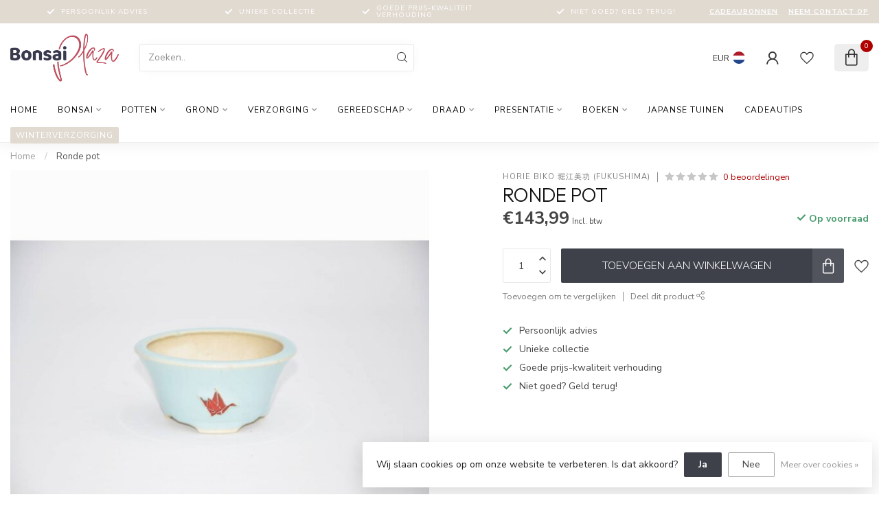

--- FILE ---
content_type: text/html;charset=utf-8
request_url: https://www.bonsaiplaza.com/nl/00-55268315.html
body_size: 36826
content:
<!DOCTYPE html>
<html lang="nl">
  <head>
<link rel="preconnect" href="https://cdn.webshopapp.com">
<link rel="preconnect" href="https://fonts.googleapis.com">
<link rel="preconnect" href="https://fonts.gstatic.com" crossorigin>
<!--

    Theme Proxima | v1.0.0.1903202301_0_21919
    Theme designed and created by Dyvelopment - We are true e-commerce heroes!

    For custom Lightspeed eCom development or design contact us at www.dyvelopment.com

      _____                  _                                  _   
     |  __ \                | |                                | |  
     | |  | |_   ___   _____| | ___  _ __  _ __ ___   ___ _ __ | |_ 
     | |  | | | | \ \ / / _ \ |/ _ \| '_ \| '_ ` _ \ / _ \ '_ \| __|
     | |__| | |_| |\ V /  __/ | (_) | |_) | | | | | |  __/ | | | |_ 
     |_____/ \__, | \_/ \___|_|\___/| .__/|_| |_| |_|\___|_| |_|\__|
              __/ |                 | |                             
             |___/                  |_|                             
-->


<meta charset="utf-8"/>
<!-- [START] 'blocks/head.rain' -->
<!--

  (c) 2008-2026 Lightspeed Netherlands B.V.
  http://www.lightspeedhq.com
  Generated: 24-01-2026 @ 16:43:49

-->
<link rel="canonical" href="https://www.bonsaiplaza.com/nl/00-55268315.html"/>
<link rel="alternate" href="https://www.bonsaiplaza.com/nl/index.rss" type="application/rss+xml" title="Nieuwe producten"/>
<link href="https://cdn.webshopapp.com/assets/cookielaw.css?2025-02-20" rel="stylesheet" type="text/css"/>
<meta name="robots" content="noodp,noydir"/>
<meta name="google-site-verification" content="R64v-l9R-9fZp_vp6lj5s8HzmPtxLAKZit2X62Vn-x4"/>
<meta name="google-site-verification" content="lzLVTsemZR6UlIOuPPd1wOQROrgUQ1EAiqrPu9xKlZc"/>
<meta property="og:url" content="https://www.bonsaiplaza.com/nl/00-55268315.html?source=facebook"/>
<meta property="og:site_name" content="Bonsai Plaza"/>
<meta property="og:title" content="Ronde pot"/>
<meta property="og:description" content="Ontdek bij Bonsai Plaza een zorgvuldig samengestelde collectie Japanse bonsai, potten en gereedschap. Voor de serieuze liefhebber die kiest voor vakmanschap en"/>
<meta property="og:image" content="https://cdn.webshopapp.com/shops/21919/files/143930588/horie-biko-fukushima-ronde-pot.jpg"/>
<script>
<meta name="google-site-verification" content="lzLVTsemZR6UlIOuPPd1wOQROrgUQ1EAiqrPu9xKlZc" />
</script>
<script>
<!-- Google Tag Manager -->
<script>(function(w,d,s,l,i){w[l]=w[l]||[];w[l].push({'gtm.start':
new Date().getTime(),event:'gtm.js'});var f=d.getElementsByTagName(s)[0],
j=d.createElement(s),dl=l!='dataLayer'?'&l='+l:'';j.async=true;j.src=
'https://www.googletagmanager.com/gtm.js?id='+i+dl;f.parentNode.insertBefore(j,f);
})(window,document,'script','dataLayer','GTM-KDVH6G2');</script>
<!-- End Google Tag Manager -->
</script>
<script src="https://static.klaviyo.com/onsite/js/klaviyo.js?company_id=T47WQs"></script>
<!--[if lt IE 9]>
<script src="https://cdn.webshopapp.com/assets/html5shiv.js?2025-02-20"></script>
<![endif]-->
<!-- [END] 'blocks/head.rain' -->

<title>Ronde pot - Bonsai Plaza</title>

<meta name="dyapps-addons-enabled" content="false">
<meta name="dyapps-addons-version" content="2022081001">
<meta name="dyapps-theme-name" content="Proxima">
<meta name="dyapps-theme-editor" content="false">

<meta name="description" content="Ontdek bij Bonsai Plaza een zorgvuldig samengestelde collectie Japanse bonsai, potten en gereedschap. Voor de serieuze liefhebber die kiest voor vakmanschap en" />
<meta name="keywords" content="Horie, Biko, 堀江美功, (Fukushima), Ronde, pot, bonsai, Japanse bonsai, buitenbonsai, bonsai pot, bonsai gereedschap, bonsai draad, bonsai grond, bonsai kopen, bonsai winkel, Bonsai Plaza" />

<meta http-equiv="X-UA-Compatible" content="IE=edge">
<meta name="viewport" content="width=device-width, initial-scale=1">

<link rel="shortcut icon" href="https://cdn.webshopapp.com/shops/21919/themes/182128/assets/favicon.ico?20260113110507" type="image/x-icon" />
<link rel="preload" as="image" href="https://cdn.webshopapp.com/shops/21919/themes/182128/v/2227418/assets/logo.png?20240428223052">


	<link rel="preload" as="image" href="https://cdn.webshopapp.com/shops/21919/files/143930588/650x650x2/ronde-pot.jpg">

<script src="https://cdn.webshopapp.com/shops/21919/themes/182128/assets/jquery-1-12-4-min.js?20260113110533" defer></script>
<script>if(navigator.userAgent.indexOf("MSIE ") > -1 || navigator.userAgent.indexOf("Trident/") > -1) { document.write('<script src="https://cdn.webshopapp.com/shops/21919/themes/182128/assets/intersection-observer-polyfill.js?20260113110533">\x3C/script>') }</script>

<style>/*!
 * Bootstrap Reboot v4.6.1 (https://getbootstrap.com/)
 * Copyright 2011-2021 The Bootstrap Authors
 * Copyright 2011-2021 Twitter, Inc.
 * Licensed under MIT (https://github.com/twbs/bootstrap/blob/main/LICENSE)
 * Forked from Normalize.css, licensed MIT (https://github.com/necolas/normalize.css/blob/master/LICENSE.md)
 */*,*::before,*::after{box-sizing:border-box}html{font-family:sans-serif;line-height:1.15;-webkit-text-size-adjust:100%;-webkit-tap-highlight-color:rgba(0,0,0,0)}article,aside,figcaption,figure,footer,header,hgroup,main,nav,section{display:block}body{margin:0;font-family:-apple-system,BlinkMacSystemFont,"Segoe UI",Roboto,"Helvetica Neue",Arial,"Noto Sans","Liberation Sans",sans-serif,"Apple Color Emoji","Segoe UI Emoji","Segoe UI Symbol","Noto Color Emoji";font-size:1rem;font-weight:400;line-height:1.42857143;color:#212529;text-align:left;background-color:#fff}[tabindex="-1"]:focus:not(:focus-visible){outline:0 !important}hr{box-sizing:content-box;height:0;overflow:visible}h1,h2,h3,h4,h5,h6{margin-top:0;margin-bottom:.5rem}p{margin-top:0;margin-bottom:1rem}abbr[title],abbr[data-original-title]{text-decoration:underline;text-decoration:underline dotted;cursor:help;border-bottom:0;text-decoration-skip-ink:none}address{margin-bottom:1rem;font-style:normal;line-height:inherit}ol,ul,dl{margin-top:0;margin-bottom:1rem}ol ol,ul ul,ol ul,ul ol{margin-bottom:0}dt{font-weight:700}dd{margin-bottom:.5rem;margin-left:0}blockquote{margin:0 0 1rem}b,strong{font-weight:bolder}small{font-size:80%}sub,sup{position:relative;font-size:75%;line-height:0;vertical-align:baseline}sub{bottom:-0.25em}sup{top:-0.5em}a{color:#007bff;text-decoration:none;background-color:transparent}a:hover{color:#0056b3;text-decoration:underline}a:not([href]):not([class]){color:inherit;text-decoration:none}a:not([href]):not([class]):hover{color:inherit;text-decoration:none}pre,code,kbd,samp{font-family:SFMono-Regular,Menlo,Monaco,Consolas,"Liberation Mono","Courier New",monospace;font-size:1em}pre{margin-top:0;margin-bottom:1rem;overflow:auto;-ms-overflow-style:scrollbar}figure{margin:0 0 1rem}img{vertical-align:middle;border-style:none}svg{overflow:hidden;vertical-align:middle}table{border-collapse:collapse}caption{padding-top:.75rem;padding-bottom:.75rem;color:#6c757d;text-align:left;caption-side:bottom}th{text-align:inherit;text-align:-webkit-match-parent}label{display:inline-block;margin-bottom:.5rem}button{border-radius:0}button:focus:not(:focus-visible){outline:0}input,button,select,optgroup,textarea{margin:0;font-family:inherit;font-size:inherit;line-height:inherit}button,input{overflow:visible}button,select{text-transform:none}[role=button]{cursor:pointer}select{word-wrap:normal}button,[type=button],[type=reset],[type=submit]{-webkit-appearance:button}button:not(:disabled),[type=button]:not(:disabled),[type=reset]:not(:disabled),[type=submit]:not(:disabled){cursor:pointer}button::-moz-focus-inner,[type=button]::-moz-focus-inner,[type=reset]::-moz-focus-inner,[type=submit]::-moz-focus-inner{padding:0;border-style:none}input[type=radio],input[type=checkbox]{box-sizing:border-box;padding:0}textarea{overflow:auto;resize:vertical}fieldset{min-width:0;padding:0;margin:0;border:0}legend{display:block;width:100%;max-width:100%;padding:0;margin-bottom:.5rem;font-size:1.5rem;line-height:inherit;color:inherit;white-space:normal}progress{vertical-align:baseline}[type=number]::-webkit-inner-spin-button,[type=number]::-webkit-outer-spin-button{height:auto}[type=search]{outline-offset:-2px;-webkit-appearance:none}[type=search]::-webkit-search-decoration{-webkit-appearance:none}::-webkit-file-upload-button{font:inherit;-webkit-appearance:button}output{display:inline-block}summary{display:list-item;cursor:pointer}template{display:none}[hidden]{display:none !important}/*!
 * Bootstrap Grid v4.6.1 (https://getbootstrap.com/)
 * Copyright 2011-2021 The Bootstrap Authors
 * Copyright 2011-2021 Twitter, Inc.
 * Licensed under MIT (https://github.com/twbs/bootstrap/blob/main/LICENSE)
 */html{box-sizing:border-box;-ms-overflow-style:scrollbar}*,*::before,*::after{box-sizing:inherit}.container,.container-fluid,.container-xl,.container-lg,.container-md,.container-sm{width:100%;padding-right:15px;padding-left:15px;margin-right:auto;margin-left:auto}@media(min-width: 576px){.container-sm,.container{max-width:540px}}@media(min-width: 768px){.container-md,.container-sm,.container{max-width:720px}}@media(min-width: 992px){.container-lg,.container-md,.container-sm,.container{max-width:960px}}@media(min-width: 1200px){.container-xl,.container-lg,.container-md,.container-sm,.container{max-width:1140px}}.row{display:flex;flex-wrap:wrap;margin-right:-15px;margin-left:-15px}.no-gutters{margin-right:0;margin-left:0}.no-gutters>.col,.no-gutters>[class*=col-]{padding-right:0;padding-left:0}.col-xl,.col-xl-auto,.col-xl-12,.col-xl-11,.col-xl-10,.col-xl-9,.col-xl-8,.col-xl-7,.col-xl-6,.col-xl-5,.col-xl-4,.col-xl-3,.col-xl-2,.col-xl-1,.col-lg,.col-lg-auto,.col-lg-12,.col-lg-11,.col-lg-10,.col-lg-9,.col-lg-8,.col-lg-7,.col-lg-6,.col-lg-5,.col-lg-4,.col-lg-3,.col-lg-2,.col-lg-1,.col-md,.col-md-auto,.col-md-12,.col-md-11,.col-md-10,.col-md-9,.col-md-8,.col-md-7,.col-md-6,.col-md-5,.col-md-4,.col-md-3,.col-md-2,.col-md-1,.col-sm,.col-sm-auto,.col-sm-12,.col-sm-11,.col-sm-10,.col-sm-9,.col-sm-8,.col-sm-7,.col-sm-6,.col-sm-5,.col-sm-4,.col-sm-3,.col-sm-2,.col-sm-1,.col,.col-auto,.col-12,.col-11,.col-10,.col-9,.col-8,.col-7,.col-6,.col-5,.col-4,.col-3,.col-2,.col-1{position:relative;width:100%;padding-right:15px;padding-left:15px}.col{flex-basis:0;flex-grow:1;max-width:100%}.row-cols-1>*{flex:0 0 100%;max-width:100%}.row-cols-2>*{flex:0 0 50%;max-width:50%}.row-cols-3>*{flex:0 0 33.3333333333%;max-width:33.3333333333%}.row-cols-4>*{flex:0 0 25%;max-width:25%}.row-cols-5>*{flex:0 0 20%;max-width:20%}.row-cols-6>*{flex:0 0 16.6666666667%;max-width:16.6666666667%}.col-auto{flex:0 0 auto;width:auto;max-width:100%}.col-1{flex:0 0 8.33333333%;max-width:8.33333333%}.col-2{flex:0 0 16.66666667%;max-width:16.66666667%}.col-3{flex:0 0 25%;max-width:25%}.col-4{flex:0 0 33.33333333%;max-width:33.33333333%}.col-5{flex:0 0 41.66666667%;max-width:41.66666667%}.col-6{flex:0 0 50%;max-width:50%}.col-7{flex:0 0 58.33333333%;max-width:58.33333333%}.col-8{flex:0 0 66.66666667%;max-width:66.66666667%}.col-9{flex:0 0 75%;max-width:75%}.col-10{flex:0 0 83.33333333%;max-width:83.33333333%}.col-11{flex:0 0 91.66666667%;max-width:91.66666667%}.col-12{flex:0 0 100%;max-width:100%}.order-first{order:-1}.order-last{order:13}.order-0{order:0}.order-1{order:1}.order-2{order:2}.order-3{order:3}.order-4{order:4}.order-5{order:5}.order-6{order:6}.order-7{order:7}.order-8{order:8}.order-9{order:9}.order-10{order:10}.order-11{order:11}.order-12{order:12}.offset-1{margin-left:8.33333333%}.offset-2{margin-left:16.66666667%}.offset-3{margin-left:25%}.offset-4{margin-left:33.33333333%}.offset-5{margin-left:41.66666667%}.offset-6{margin-left:50%}.offset-7{margin-left:58.33333333%}.offset-8{margin-left:66.66666667%}.offset-9{margin-left:75%}.offset-10{margin-left:83.33333333%}.offset-11{margin-left:91.66666667%}@media(min-width: 576px){.col-sm{flex-basis:0;flex-grow:1;max-width:100%}.row-cols-sm-1>*{flex:0 0 100%;max-width:100%}.row-cols-sm-2>*{flex:0 0 50%;max-width:50%}.row-cols-sm-3>*{flex:0 0 33.3333333333%;max-width:33.3333333333%}.row-cols-sm-4>*{flex:0 0 25%;max-width:25%}.row-cols-sm-5>*{flex:0 0 20%;max-width:20%}.row-cols-sm-6>*{flex:0 0 16.6666666667%;max-width:16.6666666667%}.col-sm-auto{flex:0 0 auto;width:auto;max-width:100%}.col-sm-1{flex:0 0 8.33333333%;max-width:8.33333333%}.col-sm-2{flex:0 0 16.66666667%;max-width:16.66666667%}.col-sm-3{flex:0 0 25%;max-width:25%}.col-sm-4{flex:0 0 33.33333333%;max-width:33.33333333%}.col-sm-5{flex:0 0 41.66666667%;max-width:41.66666667%}.col-sm-6{flex:0 0 50%;max-width:50%}.col-sm-7{flex:0 0 58.33333333%;max-width:58.33333333%}.col-sm-8{flex:0 0 66.66666667%;max-width:66.66666667%}.col-sm-9{flex:0 0 75%;max-width:75%}.col-sm-10{flex:0 0 83.33333333%;max-width:83.33333333%}.col-sm-11{flex:0 0 91.66666667%;max-width:91.66666667%}.col-sm-12{flex:0 0 100%;max-width:100%}.order-sm-first{order:-1}.order-sm-last{order:13}.order-sm-0{order:0}.order-sm-1{order:1}.order-sm-2{order:2}.order-sm-3{order:3}.order-sm-4{order:4}.order-sm-5{order:5}.order-sm-6{order:6}.order-sm-7{order:7}.order-sm-8{order:8}.order-sm-9{order:9}.order-sm-10{order:10}.order-sm-11{order:11}.order-sm-12{order:12}.offset-sm-0{margin-left:0}.offset-sm-1{margin-left:8.33333333%}.offset-sm-2{margin-left:16.66666667%}.offset-sm-3{margin-left:25%}.offset-sm-4{margin-left:33.33333333%}.offset-sm-5{margin-left:41.66666667%}.offset-sm-6{margin-left:50%}.offset-sm-7{margin-left:58.33333333%}.offset-sm-8{margin-left:66.66666667%}.offset-sm-9{margin-left:75%}.offset-sm-10{margin-left:83.33333333%}.offset-sm-11{margin-left:91.66666667%}}@media(min-width: 768px){.col-md{flex-basis:0;flex-grow:1;max-width:100%}.row-cols-md-1>*{flex:0 0 100%;max-width:100%}.row-cols-md-2>*{flex:0 0 50%;max-width:50%}.row-cols-md-3>*{flex:0 0 33.3333333333%;max-width:33.3333333333%}.row-cols-md-4>*{flex:0 0 25%;max-width:25%}.row-cols-md-5>*{flex:0 0 20%;max-width:20%}.row-cols-md-6>*{flex:0 0 16.6666666667%;max-width:16.6666666667%}.col-md-auto{flex:0 0 auto;width:auto;max-width:100%}.col-md-1{flex:0 0 8.33333333%;max-width:8.33333333%}.col-md-2{flex:0 0 16.66666667%;max-width:16.66666667%}.col-md-3{flex:0 0 25%;max-width:25%}.col-md-4{flex:0 0 33.33333333%;max-width:33.33333333%}.col-md-5{flex:0 0 41.66666667%;max-width:41.66666667%}.col-md-6{flex:0 0 50%;max-width:50%}.col-md-7{flex:0 0 58.33333333%;max-width:58.33333333%}.col-md-8{flex:0 0 66.66666667%;max-width:66.66666667%}.col-md-9{flex:0 0 75%;max-width:75%}.col-md-10{flex:0 0 83.33333333%;max-width:83.33333333%}.col-md-11{flex:0 0 91.66666667%;max-width:91.66666667%}.col-md-12{flex:0 0 100%;max-width:100%}.order-md-first{order:-1}.order-md-last{order:13}.order-md-0{order:0}.order-md-1{order:1}.order-md-2{order:2}.order-md-3{order:3}.order-md-4{order:4}.order-md-5{order:5}.order-md-6{order:6}.order-md-7{order:7}.order-md-8{order:8}.order-md-9{order:9}.order-md-10{order:10}.order-md-11{order:11}.order-md-12{order:12}.offset-md-0{margin-left:0}.offset-md-1{margin-left:8.33333333%}.offset-md-2{margin-left:16.66666667%}.offset-md-3{margin-left:25%}.offset-md-4{margin-left:33.33333333%}.offset-md-5{margin-left:41.66666667%}.offset-md-6{margin-left:50%}.offset-md-7{margin-left:58.33333333%}.offset-md-8{margin-left:66.66666667%}.offset-md-9{margin-left:75%}.offset-md-10{margin-left:83.33333333%}.offset-md-11{margin-left:91.66666667%}}@media(min-width: 992px){.col-lg{flex-basis:0;flex-grow:1;max-width:100%}.row-cols-lg-1>*{flex:0 0 100%;max-width:100%}.row-cols-lg-2>*{flex:0 0 50%;max-width:50%}.row-cols-lg-3>*{flex:0 0 33.3333333333%;max-width:33.3333333333%}.row-cols-lg-4>*{flex:0 0 25%;max-width:25%}.row-cols-lg-5>*{flex:0 0 20%;max-width:20%}.row-cols-lg-6>*{flex:0 0 16.6666666667%;max-width:16.6666666667%}.col-lg-auto{flex:0 0 auto;width:auto;max-width:100%}.col-lg-1{flex:0 0 8.33333333%;max-width:8.33333333%}.col-lg-2{flex:0 0 16.66666667%;max-width:16.66666667%}.col-lg-3{flex:0 0 25%;max-width:25%}.col-lg-4{flex:0 0 33.33333333%;max-width:33.33333333%}.col-lg-5{flex:0 0 41.66666667%;max-width:41.66666667%}.col-lg-6{flex:0 0 50%;max-width:50%}.col-lg-7{flex:0 0 58.33333333%;max-width:58.33333333%}.col-lg-8{flex:0 0 66.66666667%;max-width:66.66666667%}.col-lg-9{flex:0 0 75%;max-width:75%}.col-lg-10{flex:0 0 83.33333333%;max-width:83.33333333%}.col-lg-11{flex:0 0 91.66666667%;max-width:91.66666667%}.col-lg-12{flex:0 0 100%;max-width:100%}.order-lg-first{order:-1}.order-lg-last{order:13}.order-lg-0{order:0}.order-lg-1{order:1}.order-lg-2{order:2}.order-lg-3{order:3}.order-lg-4{order:4}.order-lg-5{order:5}.order-lg-6{order:6}.order-lg-7{order:7}.order-lg-8{order:8}.order-lg-9{order:9}.order-lg-10{order:10}.order-lg-11{order:11}.order-lg-12{order:12}.offset-lg-0{margin-left:0}.offset-lg-1{margin-left:8.33333333%}.offset-lg-2{margin-left:16.66666667%}.offset-lg-3{margin-left:25%}.offset-lg-4{margin-left:33.33333333%}.offset-lg-5{margin-left:41.66666667%}.offset-lg-6{margin-left:50%}.offset-lg-7{margin-left:58.33333333%}.offset-lg-8{margin-left:66.66666667%}.offset-lg-9{margin-left:75%}.offset-lg-10{margin-left:83.33333333%}.offset-lg-11{margin-left:91.66666667%}}@media(min-width: 1200px){.col-xl{flex-basis:0;flex-grow:1;max-width:100%}.row-cols-xl-1>*{flex:0 0 100%;max-width:100%}.row-cols-xl-2>*{flex:0 0 50%;max-width:50%}.row-cols-xl-3>*{flex:0 0 33.3333333333%;max-width:33.3333333333%}.row-cols-xl-4>*{flex:0 0 25%;max-width:25%}.row-cols-xl-5>*{flex:0 0 20%;max-width:20%}.row-cols-xl-6>*{flex:0 0 16.6666666667%;max-width:16.6666666667%}.col-xl-auto{flex:0 0 auto;width:auto;max-width:100%}.col-xl-1{flex:0 0 8.33333333%;max-width:8.33333333%}.col-xl-2{flex:0 0 16.66666667%;max-width:16.66666667%}.col-xl-3{flex:0 0 25%;max-width:25%}.col-xl-4{flex:0 0 33.33333333%;max-width:33.33333333%}.col-xl-5{flex:0 0 41.66666667%;max-width:41.66666667%}.col-xl-6{flex:0 0 50%;max-width:50%}.col-xl-7{flex:0 0 58.33333333%;max-width:58.33333333%}.col-xl-8{flex:0 0 66.66666667%;max-width:66.66666667%}.col-xl-9{flex:0 0 75%;max-width:75%}.col-xl-10{flex:0 0 83.33333333%;max-width:83.33333333%}.col-xl-11{flex:0 0 91.66666667%;max-width:91.66666667%}.col-xl-12{flex:0 0 100%;max-width:100%}.order-xl-first{order:-1}.order-xl-last{order:13}.order-xl-0{order:0}.order-xl-1{order:1}.order-xl-2{order:2}.order-xl-3{order:3}.order-xl-4{order:4}.order-xl-5{order:5}.order-xl-6{order:6}.order-xl-7{order:7}.order-xl-8{order:8}.order-xl-9{order:9}.order-xl-10{order:10}.order-xl-11{order:11}.order-xl-12{order:12}.offset-xl-0{margin-left:0}.offset-xl-1{margin-left:8.33333333%}.offset-xl-2{margin-left:16.66666667%}.offset-xl-3{margin-left:25%}.offset-xl-4{margin-left:33.33333333%}.offset-xl-5{margin-left:41.66666667%}.offset-xl-6{margin-left:50%}.offset-xl-7{margin-left:58.33333333%}.offset-xl-8{margin-left:66.66666667%}.offset-xl-9{margin-left:75%}.offset-xl-10{margin-left:83.33333333%}.offset-xl-11{margin-left:91.66666667%}}.d-none{display:none !important}.d-inline{display:inline !important}.d-inline-block{display:inline-block !important}.d-block{display:block !important}.d-table{display:table !important}.d-table-row{display:table-row !important}.d-table-cell{display:table-cell !important}.d-flex{display:flex !important}.d-inline-flex{display:inline-flex !important}@media(min-width: 576px){.d-sm-none{display:none !important}.d-sm-inline{display:inline !important}.d-sm-inline-block{display:inline-block !important}.d-sm-block{display:block !important}.d-sm-table{display:table !important}.d-sm-table-row{display:table-row !important}.d-sm-table-cell{display:table-cell !important}.d-sm-flex{display:flex !important}.d-sm-inline-flex{display:inline-flex !important}}@media(min-width: 768px){.d-md-none{display:none !important}.d-md-inline{display:inline !important}.d-md-inline-block{display:inline-block !important}.d-md-block{display:block !important}.d-md-table{display:table !important}.d-md-table-row{display:table-row !important}.d-md-table-cell{display:table-cell !important}.d-md-flex{display:flex !important}.d-md-inline-flex{display:inline-flex !important}}@media(min-width: 992px){.d-lg-none{display:none !important}.d-lg-inline{display:inline !important}.d-lg-inline-block{display:inline-block !important}.d-lg-block{display:block !important}.d-lg-table{display:table !important}.d-lg-table-row{display:table-row !important}.d-lg-table-cell{display:table-cell !important}.d-lg-flex{display:flex !important}.d-lg-inline-flex{display:inline-flex !important}}@media(min-width: 1200px){.d-xl-none{display:none !important}.d-xl-inline{display:inline !important}.d-xl-inline-block{display:inline-block !important}.d-xl-block{display:block !important}.d-xl-table{display:table !important}.d-xl-table-row{display:table-row !important}.d-xl-table-cell{display:table-cell !important}.d-xl-flex{display:flex !important}.d-xl-inline-flex{display:inline-flex !important}}@media print{.d-print-none{display:none !important}.d-print-inline{display:inline !important}.d-print-inline-block{display:inline-block !important}.d-print-block{display:block !important}.d-print-table{display:table !important}.d-print-table-row{display:table-row !important}.d-print-table-cell{display:table-cell !important}.d-print-flex{display:flex !important}.d-print-inline-flex{display:inline-flex !important}}.flex-row{flex-direction:row !important}.flex-column{flex-direction:column !important}.flex-row-reverse{flex-direction:row-reverse !important}.flex-column-reverse{flex-direction:column-reverse !important}.flex-wrap{flex-wrap:wrap !important}.flex-nowrap{flex-wrap:nowrap !important}.flex-wrap-reverse{flex-wrap:wrap-reverse !important}.flex-fill{flex:1 1 auto !important}.flex-grow-0{flex-grow:0 !important}.flex-grow-1{flex-grow:1 !important}.flex-shrink-0{flex-shrink:0 !important}.flex-shrink-1{flex-shrink:1 !important}.justify-content-start{justify-content:flex-start !important}.justify-content-end{justify-content:flex-end !important}.justify-content-center{justify-content:center !important}.justify-content-between{justify-content:space-between !important}.justify-content-around{justify-content:space-around !important}.align-items-start{align-items:flex-start !important}.align-items-end{align-items:flex-end !important}.align-items-center{align-items:center !important}.align-items-baseline{align-items:baseline !important}.align-items-stretch{align-items:stretch !important}.align-content-start{align-content:flex-start !important}.align-content-end{align-content:flex-end !important}.align-content-center{align-content:center !important}.align-content-between{align-content:space-between !important}.align-content-around{align-content:space-around !important}.align-content-stretch{align-content:stretch !important}.align-self-auto{align-self:auto !important}.align-self-start{align-self:flex-start !important}.align-self-end{align-self:flex-end !important}.align-self-center{align-self:center !important}.align-self-baseline{align-self:baseline !important}.align-self-stretch{align-self:stretch !important}@media(min-width: 576px){.flex-sm-row{flex-direction:row !important}.flex-sm-column{flex-direction:column !important}.flex-sm-row-reverse{flex-direction:row-reverse !important}.flex-sm-column-reverse{flex-direction:column-reverse !important}.flex-sm-wrap{flex-wrap:wrap !important}.flex-sm-nowrap{flex-wrap:nowrap !important}.flex-sm-wrap-reverse{flex-wrap:wrap-reverse !important}.flex-sm-fill{flex:1 1 auto !important}.flex-sm-grow-0{flex-grow:0 !important}.flex-sm-grow-1{flex-grow:1 !important}.flex-sm-shrink-0{flex-shrink:0 !important}.flex-sm-shrink-1{flex-shrink:1 !important}.justify-content-sm-start{justify-content:flex-start !important}.justify-content-sm-end{justify-content:flex-end !important}.justify-content-sm-center{justify-content:center !important}.justify-content-sm-between{justify-content:space-between !important}.justify-content-sm-around{justify-content:space-around !important}.align-items-sm-start{align-items:flex-start !important}.align-items-sm-end{align-items:flex-end !important}.align-items-sm-center{align-items:center !important}.align-items-sm-baseline{align-items:baseline !important}.align-items-sm-stretch{align-items:stretch !important}.align-content-sm-start{align-content:flex-start !important}.align-content-sm-end{align-content:flex-end !important}.align-content-sm-center{align-content:center !important}.align-content-sm-between{align-content:space-between !important}.align-content-sm-around{align-content:space-around !important}.align-content-sm-stretch{align-content:stretch !important}.align-self-sm-auto{align-self:auto !important}.align-self-sm-start{align-self:flex-start !important}.align-self-sm-end{align-self:flex-end !important}.align-self-sm-center{align-self:center !important}.align-self-sm-baseline{align-self:baseline !important}.align-self-sm-stretch{align-self:stretch !important}}@media(min-width: 768px){.flex-md-row{flex-direction:row !important}.flex-md-column{flex-direction:column !important}.flex-md-row-reverse{flex-direction:row-reverse !important}.flex-md-column-reverse{flex-direction:column-reverse !important}.flex-md-wrap{flex-wrap:wrap !important}.flex-md-nowrap{flex-wrap:nowrap !important}.flex-md-wrap-reverse{flex-wrap:wrap-reverse !important}.flex-md-fill{flex:1 1 auto !important}.flex-md-grow-0{flex-grow:0 !important}.flex-md-grow-1{flex-grow:1 !important}.flex-md-shrink-0{flex-shrink:0 !important}.flex-md-shrink-1{flex-shrink:1 !important}.justify-content-md-start{justify-content:flex-start !important}.justify-content-md-end{justify-content:flex-end !important}.justify-content-md-center{justify-content:center !important}.justify-content-md-between{justify-content:space-between !important}.justify-content-md-around{justify-content:space-around !important}.align-items-md-start{align-items:flex-start !important}.align-items-md-end{align-items:flex-end !important}.align-items-md-center{align-items:center !important}.align-items-md-baseline{align-items:baseline !important}.align-items-md-stretch{align-items:stretch !important}.align-content-md-start{align-content:flex-start !important}.align-content-md-end{align-content:flex-end !important}.align-content-md-center{align-content:center !important}.align-content-md-between{align-content:space-between !important}.align-content-md-around{align-content:space-around !important}.align-content-md-stretch{align-content:stretch !important}.align-self-md-auto{align-self:auto !important}.align-self-md-start{align-self:flex-start !important}.align-self-md-end{align-self:flex-end !important}.align-self-md-center{align-self:center !important}.align-self-md-baseline{align-self:baseline !important}.align-self-md-stretch{align-self:stretch !important}}@media(min-width: 992px){.flex-lg-row{flex-direction:row !important}.flex-lg-column{flex-direction:column !important}.flex-lg-row-reverse{flex-direction:row-reverse !important}.flex-lg-column-reverse{flex-direction:column-reverse !important}.flex-lg-wrap{flex-wrap:wrap !important}.flex-lg-nowrap{flex-wrap:nowrap !important}.flex-lg-wrap-reverse{flex-wrap:wrap-reverse !important}.flex-lg-fill{flex:1 1 auto !important}.flex-lg-grow-0{flex-grow:0 !important}.flex-lg-grow-1{flex-grow:1 !important}.flex-lg-shrink-0{flex-shrink:0 !important}.flex-lg-shrink-1{flex-shrink:1 !important}.justify-content-lg-start{justify-content:flex-start !important}.justify-content-lg-end{justify-content:flex-end !important}.justify-content-lg-center{justify-content:center !important}.justify-content-lg-between{justify-content:space-between !important}.justify-content-lg-around{justify-content:space-around !important}.align-items-lg-start{align-items:flex-start !important}.align-items-lg-end{align-items:flex-end !important}.align-items-lg-center{align-items:center !important}.align-items-lg-baseline{align-items:baseline !important}.align-items-lg-stretch{align-items:stretch !important}.align-content-lg-start{align-content:flex-start !important}.align-content-lg-end{align-content:flex-end !important}.align-content-lg-center{align-content:center !important}.align-content-lg-between{align-content:space-between !important}.align-content-lg-around{align-content:space-around !important}.align-content-lg-stretch{align-content:stretch !important}.align-self-lg-auto{align-self:auto !important}.align-self-lg-start{align-self:flex-start !important}.align-self-lg-end{align-self:flex-end !important}.align-self-lg-center{align-self:center !important}.align-self-lg-baseline{align-self:baseline !important}.align-self-lg-stretch{align-self:stretch !important}}@media(min-width: 1200px){.flex-xl-row{flex-direction:row !important}.flex-xl-column{flex-direction:column !important}.flex-xl-row-reverse{flex-direction:row-reverse !important}.flex-xl-column-reverse{flex-direction:column-reverse !important}.flex-xl-wrap{flex-wrap:wrap !important}.flex-xl-nowrap{flex-wrap:nowrap !important}.flex-xl-wrap-reverse{flex-wrap:wrap-reverse !important}.flex-xl-fill{flex:1 1 auto !important}.flex-xl-grow-0{flex-grow:0 !important}.flex-xl-grow-1{flex-grow:1 !important}.flex-xl-shrink-0{flex-shrink:0 !important}.flex-xl-shrink-1{flex-shrink:1 !important}.justify-content-xl-start{justify-content:flex-start !important}.justify-content-xl-end{justify-content:flex-end !important}.justify-content-xl-center{justify-content:center !important}.justify-content-xl-between{justify-content:space-between !important}.justify-content-xl-around{justify-content:space-around !important}.align-items-xl-start{align-items:flex-start !important}.align-items-xl-end{align-items:flex-end !important}.align-items-xl-center{align-items:center !important}.align-items-xl-baseline{align-items:baseline !important}.align-items-xl-stretch{align-items:stretch !important}.align-content-xl-start{align-content:flex-start !important}.align-content-xl-end{align-content:flex-end !important}.align-content-xl-center{align-content:center !important}.align-content-xl-between{align-content:space-between !important}.align-content-xl-around{align-content:space-around !important}.align-content-xl-stretch{align-content:stretch !important}.align-self-xl-auto{align-self:auto !important}.align-self-xl-start{align-self:flex-start !important}.align-self-xl-end{align-self:flex-end !important}.align-self-xl-center{align-self:center !important}.align-self-xl-baseline{align-self:baseline !important}.align-self-xl-stretch{align-self:stretch !important}}.m-0{margin:0 !important}.mt-0,.my-0{margin-top:0 !important}.mr-0,.mx-0{margin-right:0 !important}.mb-0,.my-0{margin-bottom:0 !important}.ml-0,.mx-0{margin-left:0 !important}.m-1{margin:5px !important}.mt-1,.my-1{margin-top:5px !important}.mr-1,.mx-1{margin-right:5px !important}.mb-1,.my-1{margin-bottom:5px !important}.ml-1,.mx-1{margin-left:5px !important}.m-2{margin:10px !important}.mt-2,.my-2{margin-top:10px !important}.mr-2,.mx-2{margin-right:10px !important}.mb-2,.my-2{margin-bottom:10px !important}.ml-2,.mx-2{margin-left:10px !important}.m-3{margin:15px !important}.mt-3,.my-3{margin-top:15px !important}.mr-3,.mx-3{margin-right:15px !important}.mb-3,.my-3{margin-bottom:15px !important}.ml-3,.mx-3{margin-left:15px !important}.m-4{margin:30px !important}.mt-4,.my-4{margin-top:30px !important}.mr-4,.mx-4{margin-right:30px !important}.mb-4,.my-4{margin-bottom:30px !important}.ml-4,.mx-4{margin-left:30px !important}.m-5{margin:50px !important}.mt-5,.my-5{margin-top:50px !important}.mr-5,.mx-5{margin-right:50px !important}.mb-5,.my-5{margin-bottom:50px !important}.ml-5,.mx-5{margin-left:50px !important}.m-6{margin:80px !important}.mt-6,.my-6{margin-top:80px !important}.mr-6,.mx-6{margin-right:80px !important}.mb-6,.my-6{margin-bottom:80px !important}.ml-6,.mx-6{margin-left:80px !important}.p-0{padding:0 !important}.pt-0,.py-0{padding-top:0 !important}.pr-0,.px-0{padding-right:0 !important}.pb-0,.py-0{padding-bottom:0 !important}.pl-0,.px-0{padding-left:0 !important}.p-1{padding:5px !important}.pt-1,.py-1{padding-top:5px !important}.pr-1,.px-1{padding-right:5px !important}.pb-1,.py-1{padding-bottom:5px !important}.pl-1,.px-1{padding-left:5px !important}.p-2{padding:10px !important}.pt-2,.py-2{padding-top:10px !important}.pr-2,.px-2{padding-right:10px !important}.pb-2,.py-2{padding-bottom:10px !important}.pl-2,.px-2{padding-left:10px !important}.p-3{padding:15px !important}.pt-3,.py-3{padding-top:15px !important}.pr-3,.px-3{padding-right:15px !important}.pb-3,.py-3{padding-bottom:15px !important}.pl-3,.px-3{padding-left:15px !important}.p-4{padding:30px !important}.pt-4,.py-4{padding-top:30px !important}.pr-4,.px-4{padding-right:30px !important}.pb-4,.py-4{padding-bottom:30px !important}.pl-4,.px-4{padding-left:30px !important}.p-5{padding:50px !important}.pt-5,.py-5{padding-top:50px !important}.pr-5,.px-5{padding-right:50px !important}.pb-5,.py-5{padding-bottom:50px !important}.pl-5,.px-5{padding-left:50px !important}.p-6{padding:80px !important}.pt-6,.py-6{padding-top:80px !important}.pr-6,.px-6{padding-right:80px !important}.pb-6,.py-6{padding-bottom:80px !important}.pl-6,.px-6{padding-left:80px !important}.m-n1{margin:-5px !important}.mt-n1,.my-n1{margin-top:-5px !important}.mr-n1,.mx-n1{margin-right:-5px !important}.mb-n1,.my-n1{margin-bottom:-5px !important}.ml-n1,.mx-n1{margin-left:-5px !important}.m-n2{margin:-10px !important}.mt-n2,.my-n2{margin-top:-10px !important}.mr-n2,.mx-n2{margin-right:-10px !important}.mb-n2,.my-n2{margin-bottom:-10px !important}.ml-n2,.mx-n2{margin-left:-10px !important}.m-n3{margin:-15px !important}.mt-n3,.my-n3{margin-top:-15px !important}.mr-n3,.mx-n3{margin-right:-15px !important}.mb-n3,.my-n3{margin-bottom:-15px !important}.ml-n3,.mx-n3{margin-left:-15px !important}.m-n4{margin:-30px !important}.mt-n4,.my-n4{margin-top:-30px !important}.mr-n4,.mx-n4{margin-right:-30px !important}.mb-n4,.my-n4{margin-bottom:-30px !important}.ml-n4,.mx-n4{margin-left:-30px !important}.m-n5{margin:-50px !important}.mt-n5,.my-n5{margin-top:-50px !important}.mr-n5,.mx-n5{margin-right:-50px !important}.mb-n5,.my-n5{margin-bottom:-50px !important}.ml-n5,.mx-n5{margin-left:-50px !important}.m-n6{margin:-80px !important}.mt-n6,.my-n6{margin-top:-80px !important}.mr-n6,.mx-n6{margin-right:-80px !important}.mb-n6,.my-n6{margin-bottom:-80px !important}.ml-n6,.mx-n6{margin-left:-80px !important}.m-auto{margin:auto !important}.mt-auto,.my-auto{margin-top:auto !important}.mr-auto,.mx-auto{margin-right:auto !important}.mb-auto,.my-auto{margin-bottom:auto !important}.ml-auto,.mx-auto{margin-left:auto !important}@media(min-width: 576px){.m-sm-0{margin:0 !important}.mt-sm-0,.my-sm-0{margin-top:0 !important}.mr-sm-0,.mx-sm-0{margin-right:0 !important}.mb-sm-0,.my-sm-0{margin-bottom:0 !important}.ml-sm-0,.mx-sm-0{margin-left:0 !important}.m-sm-1{margin:5px !important}.mt-sm-1,.my-sm-1{margin-top:5px !important}.mr-sm-1,.mx-sm-1{margin-right:5px !important}.mb-sm-1,.my-sm-1{margin-bottom:5px !important}.ml-sm-1,.mx-sm-1{margin-left:5px !important}.m-sm-2{margin:10px !important}.mt-sm-2,.my-sm-2{margin-top:10px !important}.mr-sm-2,.mx-sm-2{margin-right:10px !important}.mb-sm-2,.my-sm-2{margin-bottom:10px !important}.ml-sm-2,.mx-sm-2{margin-left:10px !important}.m-sm-3{margin:15px !important}.mt-sm-3,.my-sm-3{margin-top:15px !important}.mr-sm-3,.mx-sm-3{margin-right:15px !important}.mb-sm-3,.my-sm-3{margin-bottom:15px !important}.ml-sm-3,.mx-sm-3{margin-left:15px !important}.m-sm-4{margin:30px !important}.mt-sm-4,.my-sm-4{margin-top:30px !important}.mr-sm-4,.mx-sm-4{margin-right:30px !important}.mb-sm-4,.my-sm-4{margin-bottom:30px !important}.ml-sm-4,.mx-sm-4{margin-left:30px !important}.m-sm-5{margin:50px !important}.mt-sm-5,.my-sm-5{margin-top:50px !important}.mr-sm-5,.mx-sm-5{margin-right:50px !important}.mb-sm-5,.my-sm-5{margin-bottom:50px !important}.ml-sm-5,.mx-sm-5{margin-left:50px !important}.m-sm-6{margin:80px !important}.mt-sm-6,.my-sm-6{margin-top:80px !important}.mr-sm-6,.mx-sm-6{margin-right:80px !important}.mb-sm-6,.my-sm-6{margin-bottom:80px !important}.ml-sm-6,.mx-sm-6{margin-left:80px !important}.p-sm-0{padding:0 !important}.pt-sm-0,.py-sm-0{padding-top:0 !important}.pr-sm-0,.px-sm-0{padding-right:0 !important}.pb-sm-0,.py-sm-0{padding-bottom:0 !important}.pl-sm-0,.px-sm-0{padding-left:0 !important}.p-sm-1{padding:5px !important}.pt-sm-1,.py-sm-1{padding-top:5px !important}.pr-sm-1,.px-sm-1{padding-right:5px !important}.pb-sm-1,.py-sm-1{padding-bottom:5px !important}.pl-sm-1,.px-sm-1{padding-left:5px !important}.p-sm-2{padding:10px !important}.pt-sm-2,.py-sm-2{padding-top:10px !important}.pr-sm-2,.px-sm-2{padding-right:10px !important}.pb-sm-2,.py-sm-2{padding-bottom:10px !important}.pl-sm-2,.px-sm-2{padding-left:10px !important}.p-sm-3{padding:15px !important}.pt-sm-3,.py-sm-3{padding-top:15px !important}.pr-sm-3,.px-sm-3{padding-right:15px !important}.pb-sm-3,.py-sm-3{padding-bottom:15px !important}.pl-sm-3,.px-sm-3{padding-left:15px !important}.p-sm-4{padding:30px !important}.pt-sm-4,.py-sm-4{padding-top:30px !important}.pr-sm-4,.px-sm-4{padding-right:30px !important}.pb-sm-4,.py-sm-4{padding-bottom:30px !important}.pl-sm-4,.px-sm-4{padding-left:30px !important}.p-sm-5{padding:50px !important}.pt-sm-5,.py-sm-5{padding-top:50px !important}.pr-sm-5,.px-sm-5{padding-right:50px !important}.pb-sm-5,.py-sm-5{padding-bottom:50px !important}.pl-sm-5,.px-sm-5{padding-left:50px !important}.p-sm-6{padding:80px !important}.pt-sm-6,.py-sm-6{padding-top:80px !important}.pr-sm-6,.px-sm-6{padding-right:80px !important}.pb-sm-6,.py-sm-6{padding-bottom:80px !important}.pl-sm-6,.px-sm-6{padding-left:80px !important}.m-sm-n1{margin:-5px !important}.mt-sm-n1,.my-sm-n1{margin-top:-5px !important}.mr-sm-n1,.mx-sm-n1{margin-right:-5px !important}.mb-sm-n1,.my-sm-n1{margin-bottom:-5px !important}.ml-sm-n1,.mx-sm-n1{margin-left:-5px !important}.m-sm-n2{margin:-10px !important}.mt-sm-n2,.my-sm-n2{margin-top:-10px !important}.mr-sm-n2,.mx-sm-n2{margin-right:-10px !important}.mb-sm-n2,.my-sm-n2{margin-bottom:-10px !important}.ml-sm-n2,.mx-sm-n2{margin-left:-10px !important}.m-sm-n3{margin:-15px !important}.mt-sm-n3,.my-sm-n3{margin-top:-15px !important}.mr-sm-n3,.mx-sm-n3{margin-right:-15px !important}.mb-sm-n3,.my-sm-n3{margin-bottom:-15px !important}.ml-sm-n3,.mx-sm-n3{margin-left:-15px !important}.m-sm-n4{margin:-30px !important}.mt-sm-n4,.my-sm-n4{margin-top:-30px !important}.mr-sm-n4,.mx-sm-n4{margin-right:-30px !important}.mb-sm-n4,.my-sm-n4{margin-bottom:-30px !important}.ml-sm-n4,.mx-sm-n4{margin-left:-30px !important}.m-sm-n5{margin:-50px !important}.mt-sm-n5,.my-sm-n5{margin-top:-50px !important}.mr-sm-n5,.mx-sm-n5{margin-right:-50px !important}.mb-sm-n5,.my-sm-n5{margin-bottom:-50px !important}.ml-sm-n5,.mx-sm-n5{margin-left:-50px !important}.m-sm-n6{margin:-80px !important}.mt-sm-n6,.my-sm-n6{margin-top:-80px !important}.mr-sm-n6,.mx-sm-n6{margin-right:-80px !important}.mb-sm-n6,.my-sm-n6{margin-bottom:-80px !important}.ml-sm-n6,.mx-sm-n6{margin-left:-80px !important}.m-sm-auto{margin:auto !important}.mt-sm-auto,.my-sm-auto{margin-top:auto !important}.mr-sm-auto,.mx-sm-auto{margin-right:auto !important}.mb-sm-auto,.my-sm-auto{margin-bottom:auto !important}.ml-sm-auto,.mx-sm-auto{margin-left:auto !important}}@media(min-width: 768px){.m-md-0{margin:0 !important}.mt-md-0,.my-md-0{margin-top:0 !important}.mr-md-0,.mx-md-0{margin-right:0 !important}.mb-md-0,.my-md-0{margin-bottom:0 !important}.ml-md-0,.mx-md-0{margin-left:0 !important}.m-md-1{margin:5px !important}.mt-md-1,.my-md-1{margin-top:5px !important}.mr-md-1,.mx-md-1{margin-right:5px !important}.mb-md-1,.my-md-1{margin-bottom:5px !important}.ml-md-1,.mx-md-1{margin-left:5px !important}.m-md-2{margin:10px !important}.mt-md-2,.my-md-2{margin-top:10px !important}.mr-md-2,.mx-md-2{margin-right:10px !important}.mb-md-2,.my-md-2{margin-bottom:10px !important}.ml-md-2,.mx-md-2{margin-left:10px !important}.m-md-3{margin:15px !important}.mt-md-3,.my-md-3{margin-top:15px !important}.mr-md-3,.mx-md-3{margin-right:15px !important}.mb-md-3,.my-md-3{margin-bottom:15px !important}.ml-md-3,.mx-md-3{margin-left:15px !important}.m-md-4{margin:30px !important}.mt-md-4,.my-md-4{margin-top:30px !important}.mr-md-4,.mx-md-4{margin-right:30px !important}.mb-md-4,.my-md-4{margin-bottom:30px !important}.ml-md-4,.mx-md-4{margin-left:30px !important}.m-md-5{margin:50px !important}.mt-md-5,.my-md-5{margin-top:50px !important}.mr-md-5,.mx-md-5{margin-right:50px !important}.mb-md-5,.my-md-5{margin-bottom:50px !important}.ml-md-5,.mx-md-5{margin-left:50px !important}.m-md-6{margin:80px !important}.mt-md-6,.my-md-6{margin-top:80px !important}.mr-md-6,.mx-md-6{margin-right:80px !important}.mb-md-6,.my-md-6{margin-bottom:80px !important}.ml-md-6,.mx-md-6{margin-left:80px !important}.p-md-0{padding:0 !important}.pt-md-0,.py-md-0{padding-top:0 !important}.pr-md-0,.px-md-0{padding-right:0 !important}.pb-md-0,.py-md-0{padding-bottom:0 !important}.pl-md-0,.px-md-0{padding-left:0 !important}.p-md-1{padding:5px !important}.pt-md-1,.py-md-1{padding-top:5px !important}.pr-md-1,.px-md-1{padding-right:5px !important}.pb-md-1,.py-md-1{padding-bottom:5px !important}.pl-md-1,.px-md-1{padding-left:5px !important}.p-md-2{padding:10px !important}.pt-md-2,.py-md-2{padding-top:10px !important}.pr-md-2,.px-md-2{padding-right:10px !important}.pb-md-2,.py-md-2{padding-bottom:10px !important}.pl-md-2,.px-md-2{padding-left:10px !important}.p-md-3{padding:15px !important}.pt-md-3,.py-md-3{padding-top:15px !important}.pr-md-3,.px-md-3{padding-right:15px !important}.pb-md-3,.py-md-3{padding-bottom:15px !important}.pl-md-3,.px-md-3{padding-left:15px !important}.p-md-4{padding:30px !important}.pt-md-4,.py-md-4{padding-top:30px !important}.pr-md-4,.px-md-4{padding-right:30px !important}.pb-md-4,.py-md-4{padding-bottom:30px !important}.pl-md-4,.px-md-4{padding-left:30px !important}.p-md-5{padding:50px !important}.pt-md-5,.py-md-5{padding-top:50px !important}.pr-md-5,.px-md-5{padding-right:50px !important}.pb-md-5,.py-md-5{padding-bottom:50px !important}.pl-md-5,.px-md-5{padding-left:50px !important}.p-md-6{padding:80px !important}.pt-md-6,.py-md-6{padding-top:80px !important}.pr-md-6,.px-md-6{padding-right:80px !important}.pb-md-6,.py-md-6{padding-bottom:80px !important}.pl-md-6,.px-md-6{padding-left:80px !important}.m-md-n1{margin:-5px !important}.mt-md-n1,.my-md-n1{margin-top:-5px !important}.mr-md-n1,.mx-md-n1{margin-right:-5px !important}.mb-md-n1,.my-md-n1{margin-bottom:-5px !important}.ml-md-n1,.mx-md-n1{margin-left:-5px !important}.m-md-n2{margin:-10px !important}.mt-md-n2,.my-md-n2{margin-top:-10px !important}.mr-md-n2,.mx-md-n2{margin-right:-10px !important}.mb-md-n2,.my-md-n2{margin-bottom:-10px !important}.ml-md-n2,.mx-md-n2{margin-left:-10px !important}.m-md-n3{margin:-15px !important}.mt-md-n3,.my-md-n3{margin-top:-15px !important}.mr-md-n3,.mx-md-n3{margin-right:-15px !important}.mb-md-n3,.my-md-n3{margin-bottom:-15px !important}.ml-md-n3,.mx-md-n3{margin-left:-15px !important}.m-md-n4{margin:-30px !important}.mt-md-n4,.my-md-n4{margin-top:-30px !important}.mr-md-n4,.mx-md-n4{margin-right:-30px !important}.mb-md-n4,.my-md-n4{margin-bottom:-30px !important}.ml-md-n4,.mx-md-n4{margin-left:-30px !important}.m-md-n5{margin:-50px !important}.mt-md-n5,.my-md-n5{margin-top:-50px !important}.mr-md-n5,.mx-md-n5{margin-right:-50px !important}.mb-md-n5,.my-md-n5{margin-bottom:-50px !important}.ml-md-n5,.mx-md-n5{margin-left:-50px !important}.m-md-n6{margin:-80px !important}.mt-md-n6,.my-md-n6{margin-top:-80px !important}.mr-md-n6,.mx-md-n6{margin-right:-80px !important}.mb-md-n6,.my-md-n6{margin-bottom:-80px !important}.ml-md-n6,.mx-md-n6{margin-left:-80px !important}.m-md-auto{margin:auto !important}.mt-md-auto,.my-md-auto{margin-top:auto !important}.mr-md-auto,.mx-md-auto{margin-right:auto !important}.mb-md-auto,.my-md-auto{margin-bottom:auto !important}.ml-md-auto,.mx-md-auto{margin-left:auto !important}}@media(min-width: 992px){.m-lg-0{margin:0 !important}.mt-lg-0,.my-lg-0{margin-top:0 !important}.mr-lg-0,.mx-lg-0{margin-right:0 !important}.mb-lg-0,.my-lg-0{margin-bottom:0 !important}.ml-lg-0,.mx-lg-0{margin-left:0 !important}.m-lg-1{margin:5px !important}.mt-lg-1,.my-lg-1{margin-top:5px !important}.mr-lg-1,.mx-lg-1{margin-right:5px !important}.mb-lg-1,.my-lg-1{margin-bottom:5px !important}.ml-lg-1,.mx-lg-1{margin-left:5px !important}.m-lg-2{margin:10px !important}.mt-lg-2,.my-lg-2{margin-top:10px !important}.mr-lg-2,.mx-lg-2{margin-right:10px !important}.mb-lg-2,.my-lg-2{margin-bottom:10px !important}.ml-lg-2,.mx-lg-2{margin-left:10px !important}.m-lg-3{margin:15px !important}.mt-lg-3,.my-lg-3{margin-top:15px !important}.mr-lg-3,.mx-lg-3{margin-right:15px !important}.mb-lg-3,.my-lg-3{margin-bottom:15px !important}.ml-lg-3,.mx-lg-3{margin-left:15px !important}.m-lg-4{margin:30px !important}.mt-lg-4,.my-lg-4{margin-top:30px !important}.mr-lg-4,.mx-lg-4{margin-right:30px !important}.mb-lg-4,.my-lg-4{margin-bottom:30px !important}.ml-lg-4,.mx-lg-4{margin-left:30px !important}.m-lg-5{margin:50px !important}.mt-lg-5,.my-lg-5{margin-top:50px !important}.mr-lg-5,.mx-lg-5{margin-right:50px !important}.mb-lg-5,.my-lg-5{margin-bottom:50px !important}.ml-lg-5,.mx-lg-5{margin-left:50px !important}.m-lg-6{margin:80px !important}.mt-lg-6,.my-lg-6{margin-top:80px !important}.mr-lg-6,.mx-lg-6{margin-right:80px !important}.mb-lg-6,.my-lg-6{margin-bottom:80px !important}.ml-lg-6,.mx-lg-6{margin-left:80px !important}.p-lg-0{padding:0 !important}.pt-lg-0,.py-lg-0{padding-top:0 !important}.pr-lg-0,.px-lg-0{padding-right:0 !important}.pb-lg-0,.py-lg-0{padding-bottom:0 !important}.pl-lg-0,.px-lg-0{padding-left:0 !important}.p-lg-1{padding:5px !important}.pt-lg-1,.py-lg-1{padding-top:5px !important}.pr-lg-1,.px-lg-1{padding-right:5px !important}.pb-lg-1,.py-lg-1{padding-bottom:5px !important}.pl-lg-1,.px-lg-1{padding-left:5px !important}.p-lg-2{padding:10px !important}.pt-lg-2,.py-lg-2{padding-top:10px !important}.pr-lg-2,.px-lg-2{padding-right:10px !important}.pb-lg-2,.py-lg-2{padding-bottom:10px !important}.pl-lg-2,.px-lg-2{padding-left:10px !important}.p-lg-3{padding:15px !important}.pt-lg-3,.py-lg-3{padding-top:15px !important}.pr-lg-3,.px-lg-3{padding-right:15px !important}.pb-lg-3,.py-lg-3{padding-bottom:15px !important}.pl-lg-3,.px-lg-3{padding-left:15px !important}.p-lg-4{padding:30px !important}.pt-lg-4,.py-lg-4{padding-top:30px !important}.pr-lg-4,.px-lg-4{padding-right:30px !important}.pb-lg-4,.py-lg-4{padding-bottom:30px !important}.pl-lg-4,.px-lg-4{padding-left:30px !important}.p-lg-5{padding:50px !important}.pt-lg-5,.py-lg-5{padding-top:50px !important}.pr-lg-5,.px-lg-5{padding-right:50px !important}.pb-lg-5,.py-lg-5{padding-bottom:50px !important}.pl-lg-5,.px-lg-5{padding-left:50px !important}.p-lg-6{padding:80px !important}.pt-lg-6,.py-lg-6{padding-top:80px !important}.pr-lg-6,.px-lg-6{padding-right:80px !important}.pb-lg-6,.py-lg-6{padding-bottom:80px !important}.pl-lg-6,.px-lg-6{padding-left:80px !important}.m-lg-n1{margin:-5px !important}.mt-lg-n1,.my-lg-n1{margin-top:-5px !important}.mr-lg-n1,.mx-lg-n1{margin-right:-5px !important}.mb-lg-n1,.my-lg-n1{margin-bottom:-5px !important}.ml-lg-n1,.mx-lg-n1{margin-left:-5px !important}.m-lg-n2{margin:-10px !important}.mt-lg-n2,.my-lg-n2{margin-top:-10px !important}.mr-lg-n2,.mx-lg-n2{margin-right:-10px !important}.mb-lg-n2,.my-lg-n2{margin-bottom:-10px !important}.ml-lg-n2,.mx-lg-n2{margin-left:-10px !important}.m-lg-n3{margin:-15px !important}.mt-lg-n3,.my-lg-n3{margin-top:-15px !important}.mr-lg-n3,.mx-lg-n3{margin-right:-15px !important}.mb-lg-n3,.my-lg-n3{margin-bottom:-15px !important}.ml-lg-n3,.mx-lg-n3{margin-left:-15px !important}.m-lg-n4{margin:-30px !important}.mt-lg-n4,.my-lg-n4{margin-top:-30px !important}.mr-lg-n4,.mx-lg-n4{margin-right:-30px !important}.mb-lg-n4,.my-lg-n4{margin-bottom:-30px !important}.ml-lg-n4,.mx-lg-n4{margin-left:-30px !important}.m-lg-n5{margin:-50px !important}.mt-lg-n5,.my-lg-n5{margin-top:-50px !important}.mr-lg-n5,.mx-lg-n5{margin-right:-50px !important}.mb-lg-n5,.my-lg-n5{margin-bottom:-50px !important}.ml-lg-n5,.mx-lg-n5{margin-left:-50px !important}.m-lg-n6{margin:-80px !important}.mt-lg-n6,.my-lg-n6{margin-top:-80px !important}.mr-lg-n6,.mx-lg-n6{margin-right:-80px !important}.mb-lg-n6,.my-lg-n6{margin-bottom:-80px !important}.ml-lg-n6,.mx-lg-n6{margin-left:-80px !important}.m-lg-auto{margin:auto !important}.mt-lg-auto,.my-lg-auto{margin-top:auto !important}.mr-lg-auto,.mx-lg-auto{margin-right:auto !important}.mb-lg-auto,.my-lg-auto{margin-bottom:auto !important}.ml-lg-auto,.mx-lg-auto{margin-left:auto !important}}@media(min-width: 1200px){.m-xl-0{margin:0 !important}.mt-xl-0,.my-xl-0{margin-top:0 !important}.mr-xl-0,.mx-xl-0{margin-right:0 !important}.mb-xl-0,.my-xl-0{margin-bottom:0 !important}.ml-xl-0,.mx-xl-0{margin-left:0 !important}.m-xl-1{margin:5px !important}.mt-xl-1,.my-xl-1{margin-top:5px !important}.mr-xl-1,.mx-xl-1{margin-right:5px !important}.mb-xl-1,.my-xl-1{margin-bottom:5px !important}.ml-xl-1,.mx-xl-1{margin-left:5px !important}.m-xl-2{margin:10px !important}.mt-xl-2,.my-xl-2{margin-top:10px !important}.mr-xl-2,.mx-xl-2{margin-right:10px !important}.mb-xl-2,.my-xl-2{margin-bottom:10px !important}.ml-xl-2,.mx-xl-2{margin-left:10px !important}.m-xl-3{margin:15px !important}.mt-xl-3,.my-xl-3{margin-top:15px !important}.mr-xl-3,.mx-xl-3{margin-right:15px !important}.mb-xl-3,.my-xl-3{margin-bottom:15px !important}.ml-xl-3,.mx-xl-3{margin-left:15px !important}.m-xl-4{margin:30px !important}.mt-xl-4,.my-xl-4{margin-top:30px !important}.mr-xl-4,.mx-xl-4{margin-right:30px !important}.mb-xl-4,.my-xl-4{margin-bottom:30px !important}.ml-xl-4,.mx-xl-4{margin-left:30px !important}.m-xl-5{margin:50px !important}.mt-xl-5,.my-xl-5{margin-top:50px !important}.mr-xl-5,.mx-xl-5{margin-right:50px !important}.mb-xl-5,.my-xl-5{margin-bottom:50px !important}.ml-xl-5,.mx-xl-5{margin-left:50px !important}.m-xl-6{margin:80px !important}.mt-xl-6,.my-xl-6{margin-top:80px !important}.mr-xl-6,.mx-xl-6{margin-right:80px !important}.mb-xl-6,.my-xl-6{margin-bottom:80px !important}.ml-xl-6,.mx-xl-6{margin-left:80px !important}.p-xl-0{padding:0 !important}.pt-xl-0,.py-xl-0{padding-top:0 !important}.pr-xl-0,.px-xl-0{padding-right:0 !important}.pb-xl-0,.py-xl-0{padding-bottom:0 !important}.pl-xl-0,.px-xl-0{padding-left:0 !important}.p-xl-1{padding:5px !important}.pt-xl-1,.py-xl-1{padding-top:5px !important}.pr-xl-1,.px-xl-1{padding-right:5px !important}.pb-xl-1,.py-xl-1{padding-bottom:5px !important}.pl-xl-1,.px-xl-1{padding-left:5px !important}.p-xl-2{padding:10px !important}.pt-xl-2,.py-xl-2{padding-top:10px !important}.pr-xl-2,.px-xl-2{padding-right:10px !important}.pb-xl-2,.py-xl-2{padding-bottom:10px !important}.pl-xl-2,.px-xl-2{padding-left:10px !important}.p-xl-3{padding:15px !important}.pt-xl-3,.py-xl-3{padding-top:15px !important}.pr-xl-3,.px-xl-3{padding-right:15px !important}.pb-xl-3,.py-xl-3{padding-bottom:15px !important}.pl-xl-3,.px-xl-3{padding-left:15px !important}.p-xl-4{padding:30px !important}.pt-xl-4,.py-xl-4{padding-top:30px !important}.pr-xl-4,.px-xl-4{padding-right:30px !important}.pb-xl-4,.py-xl-4{padding-bottom:30px !important}.pl-xl-4,.px-xl-4{padding-left:30px !important}.p-xl-5{padding:50px !important}.pt-xl-5,.py-xl-5{padding-top:50px !important}.pr-xl-5,.px-xl-5{padding-right:50px !important}.pb-xl-5,.py-xl-5{padding-bottom:50px !important}.pl-xl-5,.px-xl-5{padding-left:50px !important}.p-xl-6{padding:80px !important}.pt-xl-6,.py-xl-6{padding-top:80px !important}.pr-xl-6,.px-xl-6{padding-right:80px !important}.pb-xl-6,.py-xl-6{padding-bottom:80px !important}.pl-xl-6,.px-xl-6{padding-left:80px !important}.m-xl-n1{margin:-5px !important}.mt-xl-n1,.my-xl-n1{margin-top:-5px !important}.mr-xl-n1,.mx-xl-n1{margin-right:-5px !important}.mb-xl-n1,.my-xl-n1{margin-bottom:-5px !important}.ml-xl-n1,.mx-xl-n1{margin-left:-5px !important}.m-xl-n2{margin:-10px !important}.mt-xl-n2,.my-xl-n2{margin-top:-10px !important}.mr-xl-n2,.mx-xl-n2{margin-right:-10px !important}.mb-xl-n2,.my-xl-n2{margin-bottom:-10px !important}.ml-xl-n2,.mx-xl-n2{margin-left:-10px !important}.m-xl-n3{margin:-15px !important}.mt-xl-n3,.my-xl-n3{margin-top:-15px !important}.mr-xl-n3,.mx-xl-n3{margin-right:-15px !important}.mb-xl-n3,.my-xl-n3{margin-bottom:-15px !important}.ml-xl-n3,.mx-xl-n3{margin-left:-15px !important}.m-xl-n4{margin:-30px !important}.mt-xl-n4,.my-xl-n4{margin-top:-30px !important}.mr-xl-n4,.mx-xl-n4{margin-right:-30px !important}.mb-xl-n4,.my-xl-n4{margin-bottom:-30px !important}.ml-xl-n4,.mx-xl-n4{margin-left:-30px !important}.m-xl-n5{margin:-50px !important}.mt-xl-n5,.my-xl-n5{margin-top:-50px !important}.mr-xl-n5,.mx-xl-n5{margin-right:-50px !important}.mb-xl-n5,.my-xl-n5{margin-bottom:-50px !important}.ml-xl-n5,.mx-xl-n5{margin-left:-50px !important}.m-xl-n6{margin:-80px !important}.mt-xl-n6,.my-xl-n6{margin-top:-80px !important}.mr-xl-n6,.mx-xl-n6{margin-right:-80px !important}.mb-xl-n6,.my-xl-n6{margin-bottom:-80px !important}.ml-xl-n6,.mx-xl-n6{margin-left:-80px !important}.m-xl-auto{margin:auto !important}.mt-xl-auto,.my-xl-auto{margin-top:auto !important}.mr-xl-auto,.mx-xl-auto{margin-right:auto !important}.mb-xl-auto,.my-xl-auto{margin-bottom:auto !important}.ml-xl-auto,.mx-xl-auto{margin-left:auto !important}}@media(min-width: 1300px){.container{max-width:1350px}}</style>


<!-- <link rel="preload" href="https://cdn.webshopapp.com/shops/21919/themes/182128/assets/style.css?20260113110533" as="style">-->
<link rel="stylesheet" href="https://cdn.webshopapp.com/shops/21919/themes/182128/assets/style.css?20260113110533" />
<!-- <link rel="preload" href="https://cdn.webshopapp.com/shops/21919/themes/182128/assets/style.css?20260113110533" as="style" onload="this.onload=null;this.rel='stylesheet'"> -->

<link rel="preload" href="https://fonts.googleapis.com/css?family=Nunito%20Sans:400,300,700%7COutfit:300,400,700&amp;display=fallback" as="style">
<link href="https://fonts.googleapis.com/css?family=Nunito%20Sans:400,300,700%7COutfit:300,400,700&amp;display=fallback" rel="stylesheet">



<style>
@font-face {
  font-family: 'proxima-icons';
  src:
    url(https://cdn.webshopapp.com/shops/21919/themes/182128/assets/proxima-icons.ttf?20260113110533) format('truetype'),
    url(https://cdn.webshopapp.com/shops/21919/themes/182128/assets/proxima-icons.woff?20260113110533) format('woff'),
    url(https://cdn.webshopapp.com/shops/21919/themes/182128/assets/proxima-icons.svg?20260113110533#proxima-icons) format('svg');
  font-weight: normal;
  font-style: normal;
  font-display: block;
}
</style>
<link rel="preload" href="https://cdn.webshopapp.com/shops/21919/themes/182128/assets/settings.css?20260113110533" as="style">
<link rel="preload" href="https://cdn.webshopapp.com/shops/21919/themes/182128/assets/custom.css?20260113110533" as="style">
<link rel="stylesheet" href="https://cdn.webshopapp.com/shops/21919/themes/182128/assets/settings.css?20260113110533" />
<link rel="stylesheet" href="https://cdn.webshopapp.com/shops/21919/themes/182128/assets/custom.css?20260113110533" />

<!-- <link rel="preload" href="https://cdn.webshopapp.com/shops/21919/themes/182128/assets/settings.css?20260113110533" as="style" onload="this.onload=null;this.rel='stylesheet'">
<link rel="preload" href="https://cdn.webshopapp.com/shops/21919/themes/182128/assets/custom.css?20260113110533" as="style" onload="this.onload=null;this.rel='stylesheet'"> -->

		<link rel="preload" href="https://cdn.webshopapp.com/shops/21919/themes/182128/assets/fancybox-3-5-7-min.css?20260113110533" as="style" onload="this.onload=null;this.rel='stylesheet'">


<script>
  window.theme = {
    isDemoShop: false,
    language: 'nl',
    template: 'pages/product.rain',
    pageData: {},
    dyApps: {
      version: 20220101
    }
  };

</script>

<script type="text/javascript" src="https://cdn.webshopapp.com/shops/21919/themes/182128/assets/swiper-453-min.js?20260113110533" defer></script>
<script type="text/javascript" src="https://cdn.webshopapp.com/shops/21919/themes/182128/assets/global.js?20260113110533" defer></script>  </head>
  <body class="layout-custom usp-carousel-pos-top">
    
    <div id="mobile-nav-holder" class="fancy-box from-left overflow-hidden p-0">
    	<div id="mobile-nav-header" class="p-3 border-bottom-gray gray-border-bottom">
        <div class="flex-grow-1 font-headings fz-160">Menu</div>
        <div id="mobile-lang-switcher" class="d-flex align-items-center mr-3 lh-1">
          <span class="flag-icon flag-icon-nl mr-1"></span> <span class="">EUR</span>
        </div>
        <i class="icon-x-l close-fancy"></i>
      </div>
      <div id="mobile-nav-content"></div>
    </div>
    
    <header id="header" class="usp-carousel-pos-top header-scrollable">
<!--
originalUspCarouselPosition = top
uspCarouselPosition = top
      amountOfSubheaderFeatures = 0
      uspsInSubheader = false
      uspsInSubheader = false -->
<div id="header-holder" class="usp-carousel-pos-top no-shadow-on-scroll">
    	


  <div class="usp-bar usp-bar-top">
    <div class="container d-flex align-items-center">
      <div class="usp-carousel swiper-container usp-carousel-top usp-def-amount-4">
    <div class="swiper-wrapper" data-slidesperview-desktop="">
                <div class="swiper-slide usp-carousel-item">
          <i class="icon-check-b usp-carousel-icon"></i> <span class="usp-item-text">Persoonlijk advies</span>
        </div>
                        <div class="swiper-slide usp-carousel-item">
          <i class="icon-check-b usp-carousel-icon"></i> <span class="usp-item-text">Unieke collectie</span>
        </div>
                        <div class="swiper-slide usp-carousel-item">
          <i class="icon-check-b usp-carousel-icon"></i> <span class="usp-item-text">Goede prijs-kwaliteit verhouding</span>
        </div>
                        <div class="swiper-slide usp-carousel-item">
          <i class="icon-check-b usp-carousel-icon"></i> <span class="usp-item-text">Niet goed? Geld terug!</span>
        </div>
            </div>
  </div>


              	      	<a href="https://www.bonsaiplaza.com/nl/buy-gift-card/" target="" class="topbar-custom-link d-none d-lg-inline-block" title="Cadeaubonnen">Cadeaubonnen</a>
    	                    <a href="https://www.bonsaiplaza.com/nl/service/" class="topbar-custom-link d-none d-lg-inline-block">Neem contact op</a>
      
          
    
        </div>
  </div>
    
  <div id="header-content" class="container logo-left d-flex align-items-center ">
    <div id="header-left" class="header-col d-flex align-items-center">      
      <div id="mobilenav" class="nav-icon hb-icon d-lg-none" data-trigger-fancy="mobile-nav-holder">
            <div class="hb-icon-line line-1"></div>
            <div class="hb-icon-line line-2"></div>
            <div class="hb-icon-label">Menu</div>
      </div>
            
            
            	
      <a href="https://www.bonsaiplaza.com/nl/" class="mr-3 mr-sm-0">
<!--       <img class="logo" src="https://cdn.webshopapp.com/shops/21919/themes/182128/v/2227418/assets/logo.png?20240428223052" alt="Bonsai Plaza – De specialist in Japanse bonsai, potten en gereedschap"> -->
    	      	<img class="logo" src="https://cdn.webshopapp.com/shops/21919/themes/182128/v/2227418/assets/logo.png?20240428223052" alt="Bonsai Plaza – De specialist in Japanse bonsai, potten en gereedschap">
    	    </a>
		
            
      <form id="header-search" action="https://www.bonsaiplaza.com/nl/search/" method="get" class="d-none d-lg-block ml-4">
        <input id="header-search-input"  maxlength="50" type="text" name="q" class="theme-input search-input header-search-input as-body border-none" placeholder="Zoeken..">
        <button class="search-button" type="submit"><i class="icon-search c-body-text"></i></button>
        
        <div id="search-results" class="as-body px-3 py-3 pt-2 row apply-shadow"></div>
      </form>
    </div>
        
    <div id="header-right" class="header-col without-labels">
        
      <div id="header-fancy-language" class="header-item d-none d-md-block" tabindex="0">
        <span class="header-link" data-tooltip title="Taal & Valuta" data-placement="bottom" data-trigger-fancy="fancy-language">
          <span id="header-locale-code" data-language-code="nl">EUR</span>
          <span class="flag-icon flag-icon-nl"></span> 
        </span>
              </div>

      <div id="header-fancy-account" class="header-item">
        
                	<span class="header-link" data-tooltip title="Mijn account" data-placement="bottom" data-trigger-fancy="fancy-account" data-fancy-type="hybrid">
            <i class="header-icon icon-user"></i>
            <span class="header-icon-label">Mijn account</span>
        	</span>
              </div>

            <div id="header-wishlist" class="d-none d-md-block header-item">
        <a href="https://www.bonsaiplaza.com/nl/account/wishlist/" class="header-link" data-tooltip title="Verlanglijst" data-placement="bottom" data-fancy="fancy-account-holder">
          <i class="header-icon icon-heart"></i>
          <span class="header-icon-label">Verlanglijst</span>
        </a>
      </div>
            
      <div id="header-fancy-cart" class="header-item mr-0">
        <a href="https://www.bonsaiplaza.com/nl/cart/" id="cart-header-link" class="cart header-link justify-content-center" data-trigger-fancy="fancy-cart">
            <i id="header-icon-cart" class="icon-shopping-bag"></i><span id="cart-qty" class="shopping-bag">0</span>
        </a>
      </div>
    </div>
    
  </div>
</div>


	<div id="navbar-holder" class="navbar-border-bottom header-has-shadow hidden-xxs hidden-xs hidden-sm">
  <div class="container">
      <nav id="navbar" class="navbar-type-mega d-flex justify-content-center">

<ul id="navbar-items" class="flex-grow-1 item-spacing-default  megamenu items-uppercase text-left">
        
  		<li class="navbar-item navbar-main-item"><a href="https://www.bonsaiplaza.com/nl/" class="navbar-main-link">Home</a></li>
  
          				        <li class="navbar-item navbar-main-item navbar-main-item-dropdown" data-navbar-id="766864">
          <a href="https://www.bonsaiplaza.com/nl/bonsai/" class="navbar-main-link navbar-main-link-dropdown">Bonsai</a>

                    <ul class="navbar-sub megamenu pt-4 pb-3 px-3">
            <li>
              <div class="container">
              <div class="row">
              
              <div class="col maxheight">
                              <div class="mb-3 font-headings fz-140 opacity-40">Bonsai</div>
                            <div class="row">
                              <div class="col-3 sub-holder mb-3">
                  <a href="https://www.bonsaiplaza.com/nl/bonsai/coniferen/" class="fz-110 bold">Coniferen</a>
                  
                                      <ul class="sub2 mt-1">
                                            <li>
                        <a href="https://www.bonsaiplaza.com/nl/bonsai/coniferen/juniperussen/">Juniperussen</a>
                        
                                                  <ul class="sub3">
                                                        <li>
                              <a href="https://www.bonsaiplaza.com/nl/bonsai/coniferen/juniperussen/itoigawa/">Itoigawa</a>
                            </li>
                                                        <li>
                              <a href="https://www.bonsaiplaza.com/nl/bonsai/coniferen/juniperussen/kishu/">Kishu</a>
                            </li>
                                                        <li>
                              <a href="https://www.bonsaiplaza.com/nl/bonsai/coniferen/juniperussen/chinensis/">Chinensis</a>
                            </li>
                                                        <li>
                              <a href="https://www.bonsaiplaza.com/nl/bonsai/coniferen/juniperussen/rigida/">Rigida</a>
                            </li>
                                                      </ul>
                                              </li>
                                            <li>
                        <a href="https://www.bonsaiplaza.com/nl/bonsai/coniferen/dennen/">Dennen</a>
                        
                                                  <ul class="sub3">
                                                        <li>
                              <a href="https://www.bonsaiplaza.com/nl/bonsai/coniferen/dennen/thunbergii/">Thunbergii</a>
                            </li>
                                                        <li>
                              <a href="https://www.bonsaiplaza.com/nl/bonsai/coniferen/dennen/parviflora/">Parviflora</a>
                            </li>
                                                        <li>
                              <a href="https://www.bonsaiplaza.com/nl/bonsai/coniferen/dennen/densiflora/">Densiflora</a>
                            </li>
                                                        <li>
                              <a href="https://www.bonsaiplaza.com/nl/bonsai/coniferen/dennen/pentafila/">Pentafila</a>
                            </li>
                                                        <li>
                              <a href="https://www.bonsaiplaza.com/nl/bonsai/coniferen/dennen/sylvestris/">Sylvestris</a>
                            </li>
                                                      </ul>
                                              </li>
                                            <li>
                        <a href="https://www.bonsaiplaza.com/nl/bonsai/coniferen/andere-naaldbomen/">Andere naaldbomen</a>
                        
                                              </li>
                                          </ul>
                                  </div>
                
                              <div class="col-3 sub-holder mb-3">
                  <a href="https://www.bonsaiplaza.com/nl/bonsai/bloeiende-loofbomen/" class="fz-110 bold">Bloeiende loofbomen</a>
                  
                                      <ul class="sub2 mt-1">
                                            <li>
                        <a href="https://www.bonsaiplaza.com/nl/bonsai/bloeiende-loofbomen/azaleas/">Azaleas</a>
                        
                                              </li>
                                            <li>
                        <a href="https://www.bonsaiplaza.com/nl/bonsai/bloeiende-loofbomen/trachelospermum/">Trachelospermum</a>
                        
                                              </li>
                                            <li>
                        <a href="https://www.bonsaiplaza.com/nl/bonsai/bloeiende-loofbomen/potentilla/">Potentilla </a>
                        
                                              </li>
                                            <li>
                        <a href="https://www.bonsaiplaza.com/nl/bonsai/bloeiende-loofbomen/andere-bloeiende-bonsai/">Andere bloeiende bonsai</a>
                        
                                              </li>
                                          </ul>
                                  </div>
                
                              <div class="col-3 sub-holder mb-3">
                  <a href="https://www.bonsaiplaza.com/nl/bonsai/niet-bloeiende-loofbomen/" class="fz-110 bold">Niet-bloeiende loofbomen</a>
                  
                                      <ul class="sub2 mt-1">
                                            <li>
                        <a href="https://www.bonsaiplaza.com/nl/bonsai/niet-bloeiende-loofbomen/carpinus/">Carpinus</a>
                        
                                              </li>
                                            <li>
                        <a href="https://www.bonsaiplaza.com/nl/bonsai/niet-bloeiende-loofbomen/acers/">Acers</a>
                        
                                                  <ul class="sub3">
                                                        <li>
                              <a href="https://www.bonsaiplaza.com/nl/bonsai/niet-bloeiende-loofbomen/acers/buergerianum/">Buergerianum</a>
                            </li>
                                                        <li>
                              <a href="https://www.bonsaiplaza.com/nl/bonsai/niet-bloeiende-loofbomen/acers/palmatum/">Palmatum</a>
                            </li>
                                                        <li>
                              <a href="https://www.bonsaiplaza.com/nl/bonsai/niet-bloeiende-loofbomen/acers/premna/">Premna</a>
                            </li>
                                                        <li>
                              <a href="https://www.bonsaiplaza.com/nl/bonsai/niet-bloeiende-loofbomen/acers/andere-acer-achtigen/">Andere Acer-achtigen</a>
                            </li>
                                                      </ul>
                                              </li>
                                            <li>
                        <a href="https://www.bonsaiplaza.com/nl/bonsai/niet-bloeiende-loofbomen/ulmacea/">Ulmacea</a>
                        
                                              </li>
                                            <li>
                        <a href="https://www.bonsaiplaza.com/nl/bonsai/niet-bloeiende-loofbomen/andere-niet-bloeiende-bonsai/">Andere niet-bloeiende bonsai</a>
                        
                                              </li>
                                          </ul>
                                  </div>
                
                              <div class="col-3 sub-holder mb-3">
                  <a href="https://www.bonsaiplaza.com/nl/bonsai/vruchtdragende-loofbomen/" class="fz-110 bold">Vruchtdragende loofbomen</a>
                  
                                      <ul class="sub2 mt-1">
                                            <li>
                        <a href="https://www.bonsaiplaza.com/nl/bonsai/vruchtdragende-loofbomen/chaenomeles/">Chaenomeles</a>
                        
                                              </li>
                                            <li>
                        <a href="https://www.bonsaiplaza.com/nl/bonsai/vruchtdragende-loofbomen/cotoneaster-bonsai/">Cotoneaster bonsai</a>
                        
                                              </li>
                                            <li>
                        <a href="https://www.bonsaiplaza.com/nl/bonsai/vruchtdragende-loofbomen/pseudocydonia/">Pseudocydonia</a>
                        
                                              </li>
                                            <li>
                        <a href="https://www.bonsaiplaza.com/nl/bonsai/vruchtdragende-loofbomen/pyracantha/">Pyracantha</a>
                        
                                              </li>
                                            <li>
                        <a href="https://www.bonsaiplaza.com/nl/bonsai/vruchtdragende-loofbomen/pourthiaea/">Pourthiaea</a>
                        
                                              </li>
                                            <li>
                        <a href="https://www.bonsaiplaza.com/nl/bonsai/vruchtdragende-loofbomen/andere-vruchtdragende-loofbomen/">Andere vruchtdragende loofbomen</a>
                        
                                                  <ul class="sub3">
                                                        <li>
                              <a href="https://www.bonsaiplaza.com/nl/bonsai/vruchtdragende-loofbomen/andere-vruchtdragende-loofbomen/celastrus/">Celastrus</a>
                            </li>
                                                        <li>
                              <a href="https://www.bonsaiplaza.com/nl/bonsai/vruchtdragende-loofbomen/andere-vruchtdragende-loofbomen/crataegus/">Crataegus</a>
                            </li>
                                                        <li>
                              <a href="https://www.bonsaiplaza.com/nl/bonsai/vruchtdragende-loofbomen/andere-vruchtdragende-loofbomen/euonymus/">Euonymus</a>
                            </li>
                                                        <li>
                              <a href="https://www.bonsaiplaza.com/nl/bonsai/vruchtdragende-loofbomen/andere-vruchtdragende-loofbomen/ilex/">Ilex</a>
                            </li>
                                                        <li>
                              <a href="https://www.bonsaiplaza.com/nl/bonsai/vruchtdragende-loofbomen/andere-vruchtdragende-loofbomen/malus/">Malus</a>
                            </li>
                                                      </ul>
                                              </li>
                                            <li>
                        <a href="https://www.bonsaiplaza.com/nl/"></a>
                        
                                              </li>
                                          </ul>
                                  </div>
                
                              <div class="col-3 sub-holder mb-3">
                  <a href="https://www.bonsaiplaza.com/nl/bonsai/tuinbomen/" class="fz-110 bold">Tuinbomen</a>
                  
                                      <ul class="sub2 mt-1">
                                            <li>
                        <a href="https://www.bonsaiplaza.com/nl/bonsai/tuinbomen/pinus/">Pinus</a>
                        
                                              </li>
                                            <li>
                        <a href="https://www.bonsaiplaza.com/nl/bonsai/tuinbomen/juniperus-chinensis/">Juniperus chinensis</a>
                        
                                              </li>
                                            <li>
                        <a href="https://www.bonsaiplaza.com/nl/bonsai/tuinbomen/rhododendron-indicum/">Rhododendron indicum</a>
                        
                                              </li>
                                            <li>
                        <a href="https://www.bonsaiplaza.com/nl/bonsai/tuinbomen/andere-soorten/">Andere soorten</a>
                        
                                              </li>
                                          </ul>
                                  </div>
                
                            </div>
              </div>
              
                              
                            <div class="col-auto pb-3 text-center">
                <div class="pos-relative gray-overlay">
                <img src="https://cdn.webshopapp.com/shops/21919/files/94240238/240x240x1/image.jpg" class="img-responsive subcat-image br-2" width="240" height="240" alt="Bonsai" loading="lazy">
                </div>
              </div>
                            
              </div>
                  </div>
            </li>
          </ul>
                    

        </li>
          				        <li class="navbar-item navbar-main-item navbar-main-item-dropdown" data-navbar-id="766889">
          <a href="https://www.bonsaiplaza.com/nl/potten/" class="navbar-main-link navbar-main-link-dropdown">Potten</a>

                    <ul class="navbar-sub megamenu pt-4 pb-3 px-3">
            <li>
              <div class="container">
              <div class="row">
              
              <div class="col maxheight">
                              <div class="mb-3 font-headings fz-140 opacity-40">Potten</div>
                            <div class="row">
                              <div class="col-3 sub-holder mb-3">
                  <a href="https://www.bonsaiplaza.com/nl/potten/keramiek/" class="fz-110 bold">Keramiek</a>
                  
                                      <ul class="sub2 mt-1">
                                            <li>
                        <a href="https://www.bonsaiplaza.com/nl/potten/keramiek/0-tot-5-cm-mame/">0 tot 5 cm (Mame)</a>
                        
                                              </li>
                                            <li>
                        <a href="https://www.bonsaiplaza.com/nl/potten/keramiek/5-tot-15-cm-shohin/">5 tot 15 cm (Shohin)</a>
                        
                                              </li>
                                            <li>
                        <a href="https://www.bonsaiplaza.com/nl/potten/keramiek/15-tot-25-cm-shohin-of-chuhin/">15 tot 25 cm (Shohin of Chuhin)</a>
                        
                                              </li>
                                            <li>
                        <a href="https://www.bonsaiplaza.com/nl/potten/keramiek/25-tot-40-cm-chuhin/">25 tot 40 cm (Chuhin)</a>
                        
                                              </li>
                                            <li>
                        <a href="https://www.bonsaiplaza.com/nl/potten/keramiek/40-tot-100-cm-dai/">40 tot 100 cm (Dai)</a>
                        
                                              </li>
                                          </ul>
                                  </div>
                
                              <div class="col-3 sub-holder mb-3">
                  <a href="https://www.bonsaiplaza.com/nl/potten/pottensets-keramiek/" class="fz-110 bold">Pottensets keramiek</a>
                  
                                      <ul class="sub2 mt-1">
                                            <li>
                        <a href="https://www.bonsaiplaza.com/nl/potten/pottensets-keramiek/0-tot-5-cm-mame/">0 tot 5 cm (Mame)</a>
                        
                                              </li>
                                            <li>
                        <a href="https://www.bonsaiplaza.com/nl/potten/pottensets-keramiek/5-tot-15-cm-shohin/">5 tot 15 cm (Shohin)</a>
                        
                                              </li>
                                          </ul>
                                  </div>
                
                              <div class="col-3 sub-holder mb-3">
                  <a href="https://www.bonsaiplaza.com/nl/potten/suiban/" class="fz-110 bold">Suiban</a>
                  
                                      <ul class="sub2 mt-1">
                                            <li>
                        <a href="https://www.bonsaiplaza.com/nl/potten/suiban/bronzen-dobans/">Bronzen dobans</a>
                        
                                              </li>
                                            <li>
                        <a href="https://www.bonsaiplaza.com/nl/potten/suiban/keramische-suibans/">Keramische suibans</a>
                        
                                              </li>
                                          </ul>
                                  </div>
                
                              <div class="col-3 sub-holder mb-3">
                  <a href="https://www.bonsaiplaza.com/nl/potten/trainingspotten/" class="fz-110 bold">Trainingspotten</a>
                  
                                      <ul class="sub2 mt-1">
                                            <li>
                        <a href="https://www.bonsaiplaza.com/nl/potten/trainingspotten/kunststof-trainingspotten/">Kunststof trainingspotten</a>
                        
                                              </li>
                                            <li>
                        <a href="https://www.bonsaiplaza.com/nl/potten/trainingspotten/terracotta-trainingspotten/">Terracotta trainingspotten</a>
                        
                                              </li>
                                          </ul>
                                  </div>
                
                            </div>
              </div>
              
                              
                            <div class="col-auto pb-3 text-center">
                <div class="pos-relative gray-overlay">
                <img src="https://cdn.webshopapp.com/shops/21919/files/424296708/240x240x1/image.jpg" class="img-responsive subcat-image br-2" width="240" height="240" alt="Potten" loading="lazy">
                </div>
              </div>
                            
              </div>
                  </div>
            </li>
          </ul>
                    

        </li>
          				        <li class="navbar-item navbar-main-item navbar-main-item-dropdown" data-navbar-id="766880">
          <a href="https://www.bonsaiplaza.com/nl/grond/" class="navbar-main-link navbar-main-link-dropdown">Grond</a>

                    <ul class="navbar-sub megamenu pt-4 pb-3 px-3">
            <li>
              <div class="container">
              <div class="row">
              
              <div class="col maxheight">
                              <div class="mb-3 font-headings fz-140 opacity-40">Grond</div>
                            <div class="row">
                              <div class="col-3 sub-holder mb-3">
                  <a href="https://www.bonsaiplaza.com/nl/grond/akadama/" class="fz-110 bold">Akadama</a>
                  
                                  </div>
                
                              <div class="col-3 sub-holder mb-3">
                  <a href="https://www.bonsaiplaza.com/nl/grond/puimsteen/" class="fz-110 bold">Puimsteen</a>
                  
                                  </div>
                
                              <div class="col-3 sub-holder mb-3">
                  <a href="https://www.bonsaiplaza.com/nl/grond/kanuma/" class="fz-110 bold">Kanuma</a>
                  
                                  </div>
                
                              <div class="col-3 sub-holder mb-3">
                  <a href="https://www.bonsaiplaza.com/nl/grond/kiryu/" class="fz-110 bold">Kiryu</a>
                  
                                  </div>
                
                              <div class="col-3 sub-holder mb-3">
                  <a href="https://www.bonsaiplaza.com/nl/grond/keto/" class="fz-110 bold">Keto</a>
                  
                                  </div>
                
                              <div class="col-3 sub-holder mb-3">
                  <a href="https://www.bonsaiplaza.com/nl/grond/lavasteen/" class="fz-110 bold">Lavasteen</a>
                  
                                  </div>
                
                              <div class="col-3 sub-holder mb-3">
                  <a href="https://www.bonsaiplaza.com/nl/grond/suiseki-zand/" class="fz-110 bold">Suiseki-zand</a>
                  
                                  </div>
                
                              <div class="col-3 sub-holder mb-3">
                  <a href="https://www.bonsaiplaza.com/nl/grond/andere-bodemproducten/" class="fz-110 bold">Andere bodemproducten</a>
                  
                                  </div>
                
                            </div>
              </div>
              
                              
                            <div class="col-auto pb-3 text-center">
                <div class="pos-relative gray-overlay">
                <img src="https://cdn.webshopapp.com/shops/21919/files/59518616/240x240x1/image.jpg" class="img-responsive subcat-image br-2" width="240" height="240" alt="Grond" loading="lazy">
                </div>
              </div>
                            
              </div>
                  </div>
            </li>
          </ul>
                    

        </li>
          				        <li class="navbar-item navbar-main-item navbar-main-item-dropdown" data-navbar-id="766900">
          <a href="https://www.bonsaiplaza.com/nl/verzorging/" class="navbar-main-link navbar-main-link-dropdown">Verzorging</a>

                    <ul class="navbar-sub megamenu pt-4 pb-3 px-3">
            <li>
              <div class="container">
              <div class="row">
              
              <div class="col maxheight">
                              <div class="mb-3 font-headings fz-140 opacity-40">Verzorging</div>
                            <div class="row">
                              <div class="col-3 sub-holder mb-3">
                  <a href="https://www.bonsaiplaza.com/nl/verzorging/meststoffen/" class="fz-110 bold">Meststoffen</a>
                  
                                  </div>
                
                              <div class="col-3 sub-holder mb-3">
                  <a href="https://www.bonsaiplaza.com/nl/verzorging/wondverzorging/" class="fz-110 bold">Wondverzorging</a>
                  
                                  </div>
                
                              <div class="col-3 sub-holder mb-3">
                  <a href="https://www.bonsaiplaza.com/nl/verzorging/doseerhulpmiddelen/" class="fz-110 bold">Doseerhulpmiddelen</a>
                  
                                  </div>
                
                              <div class="col-3 sub-holder mb-3">
                  <a href="https://www.bonsaiplaza.com/nl/verzorging/bonsai-plaza-bemestingsschema-en-favoriete-gereeds/" class="fz-110 bold">Bonsai Plaza bemestingsschema en favoriete gereedschappen</a>
                  
                                  </div>
                
                            </div>
              </div>
              
                              
                            <div class="col-auto pb-3 text-center">
                <div class="pos-relative gray-overlay">
                <img src="https://cdn.webshopapp.com/shops/21919/files/424301295/240x240x1/image.jpg" class="img-responsive subcat-image br-2" width="240" height="240" alt="Verzorging" loading="lazy">
                </div>
              </div>
                            
              </div>
                  </div>
            </li>
          </ul>
                    

        </li>
          				        <li class="navbar-item navbar-main-item navbar-main-item-dropdown" data-navbar-id="766870">
          <a href="https://www.bonsaiplaza.com/nl/gereedschap/" class="navbar-main-link navbar-main-link-dropdown">Gereedschap</a>

                    <ul class="navbar-sub megamenu pt-4 pb-3 px-3">
            <li>
              <div class="container">
              <div class="row">
              
              <div class="col maxheight">
                              <div class="mb-3 font-headings fz-140 opacity-40">Gereedschap</div>
                            <div class="row">
                              <div class="col-3 sub-holder mb-3">
                  <a href="https://www.bonsaiplaza.com/nl/gereedschap/tangen/" class="fz-110 bold">Tangen</a>
                  
                                  </div>
                
                              <div class="col-3 sub-holder mb-3">
                  <a href="https://www.bonsaiplaza.com/nl/gereedschap/scharen/" class="fz-110 bold">Scharen</a>
                  
                                  </div>
                
                              <div class="col-3 sub-holder mb-3">
                  <a href="https://www.bonsaiplaza.com/nl/gereedschap/freesgereedschap/" class="fz-110 bold">Freesgereedschap</a>
                  
                                  </div>
                
                              <div class="col-3 sub-holder mb-3">
                  <a href="https://www.bonsaiplaza.com/nl/gereedschap/buiggereedschap/" class="fz-110 bold">Buiggereedschap</a>
                  
                                  </div>
                
                              <div class="col-3 sub-holder mb-3">
                  <a href="https://www.bonsaiplaza.com/nl/gereedschap/verpot-gereedschap/" class="fz-110 bold">Verpot gereedschap</a>
                  
                                  </div>
                
                              <div class="col-3 sub-holder mb-3">
                  <a href="https://www.bonsaiplaza.com/nl/gereedschap/bewateringsgereedschap/" class="fz-110 bold">Bewateringsgereedschap</a>
                  
                                  </div>
                
                              <div class="col-3 sub-holder mb-3">
                  <a href="https://www.bonsaiplaza.com/nl/gereedschap/diversen/" class="fz-110 bold">Diversen</a>
                  
                                  </div>
                
                              <div class="col-3 sub-holder mb-3">
                  <a href="https://www.bonsaiplaza.com/nl/gereedschap/gereedschapssets/" class="fz-110 bold">Gereedschapssets</a>
                  
                                  </div>
                
                            </div>
              </div>
              
                              
                            <div class="col-auto pb-3 text-center">
                <div class="pos-relative gray-overlay">
                <img src="https://cdn.webshopapp.com/shops/21919/files/314012544/240x240x1/image.jpg" class="img-responsive subcat-image br-2" width="240" height="240" alt="Gereedschap" loading="lazy">
                </div>
              </div>
                            
              </div>
                  </div>
            </li>
          </ul>
                    

        </li>
          				        <li class="navbar-item navbar-main-item navbar-main-item-dropdown" data-navbar-id="766868">
          <a href="https://www.bonsaiplaza.com/nl/draad/" class="navbar-main-link navbar-main-link-dropdown">Draad</a>

                    <ul class="navbar-sub megamenu pt-4 pb-3 px-3">
            <li>
              <div class="container">
              <div class="row">
              
              <div class="col maxheight">
                              <div class="mb-3 font-headings fz-140 opacity-40">Draad</div>
                            <div class="row">
                              <div class="col-3 sub-holder mb-3">
                  <a href="https://www.bonsaiplaza.com/nl/draad/koper/" class="fz-110 bold">Koper</a>
                  
                                  </div>
                
                              <div class="col-3 sub-holder mb-3">
                  <a href="https://www.bonsaiplaza.com/nl/draad/aluminium/" class="fz-110 bold">Aluminium</a>
                  
                                  </div>
                
                            </div>
              </div>
              
                              
                            <div class="col-auto pb-3 text-center">
                <div class="pos-relative gray-overlay">
                <img src="https://cdn.webshopapp.com/shops/21919/files/59518626/240x240x1/image.jpg" class="img-responsive subcat-image br-2" width="240" height="240" alt="Draad" loading="lazy">
                </div>
              </div>
                            
              </div>
                  </div>
            </li>
          </ul>
                    

        </li>
          				        <li class="navbar-item navbar-main-item navbar-main-item-dropdown" data-navbar-id="766848">
          <a href="https://www.bonsaiplaza.com/nl/presentatie/" class="navbar-main-link navbar-main-link-dropdown">Presentatie</a>

                    <ul class="navbar-sub megamenu pt-4 pb-3 px-3">
            <li>
              <div class="container">
              <div class="row">
              
              <div class="col maxheight">
                              <div class="mb-3 font-headings fz-140 opacity-40">Presentatie</div>
                            <div class="row">
                              <div class="col-3 sub-holder mb-3">
                  <a href="https://www.bonsaiplaza.com/nl/presentatie/tenpai/" class="fz-110 bold">Tenpai</a>
                  
                                  </div>
                
                              <div class="col-3 sub-holder mb-3">
                  <a href="https://www.bonsaiplaza.com/nl/presentatie/suiseki/" class="fz-110 bold">Suiseki</a>
                  
                                  </div>
                
                              <div class="col-3 sub-holder mb-3">
                  <a href="https://www.bonsaiplaza.com/nl/presentatie/bonsaitafels-en-shohin-rekken/" class="fz-110 bold">Bonsaitafels en Shohin-rekken</a>
                  
                                  </div>
                
                              <div class="col-3 sub-holder mb-3">
                  <a href="https://www.bonsaiplaza.com/nl/presentatie/matten-en-houten-platen/" class="fz-110 bold">Matten en houten platen</a>
                  
                                  </div>
                
                              <div class="col-3 sub-holder mb-3">
                  <a href="https://www.bonsaiplaza.com/nl/presentatie/shikishi-kunst/" class="fz-110 bold">Shikishi kunst</a>
                  
                                      <ul class="sub2 mt-1">
                                            <li>
                        <a href="https://www.bonsaiplaza.com/nl/presentatie/shikishi-kunst/dieren/">Dieren</a>
                        
                                              </li>
                                            <li>
                        <a href="https://www.bonsaiplaza.com/nl/presentatie/shikishi-kunst/mensen/">Mensen</a>
                        
                                              </li>
                                          </ul>
                                  </div>
                
                              <div class="col-3 sub-holder mb-3">
                  <a href="https://www.bonsaiplaza.com/nl/presentatie/tanzaku-kunst/" class="fz-110 bold">Tanzaku kunst</a>
                  
                                      <ul class="sub2 mt-1">
                                            <li>
                        <a href="https://www.bonsaiplaza.com/nl/presentatie/tanzaku-kunst/dieren/">Dieren</a>
                        
                                              </li>
                                            <li>
                        <a href="https://www.bonsaiplaza.com/nl/presentatie/tanzaku-kunst/mensen/">Mensen</a>
                        
                                              </li>
                                          </ul>
                                  </div>
                
                            </div>
              </div>
              
                              
                            <div class="col-auto pb-3 text-center">
                <div class="pos-relative gray-overlay">
                <img src="https://cdn.webshopapp.com/shops/21919/files/314011012/240x240x1/image.jpg" class="img-responsive subcat-image br-2" width="240" height="240" alt="Presentatie" loading="lazy">
                </div>
              </div>
                            
              </div>
                  </div>
            </li>
          </ul>
                    

        </li>
          				        <li class="navbar-item navbar-main-item navbar-main-item-dropdown" data-navbar-id="766852">
          <a href="https://www.bonsaiplaza.com/nl/boeken/" class="navbar-main-link navbar-main-link-dropdown">Boeken</a>

                    <ul class="navbar-sub megamenu pt-4 pb-3 px-3">
            <li>
              <div class="container">
              <div class="row">
              
              <div class="col maxheight">
                              <div class="mb-3 font-headings fz-140 opacity-40">Boeken</div>
                            <div class="row">
                              <div class="col-3 sub-holder mb-3">
                  <a href="https://www.bonsaiplaza.com/nl/boeken/fotoboeken-van-bonsaitentoonstellingen/" class="fz-110 bold">Fotoboeken van bonsaitentoonstellingen</a>
                  
                                      <ul class="sub2 mt-1">
                                            <li>
                        <a href="https://www.bonsaiplaza.com/nl/boeken/fotoboeken-van-bonsaitentoonstellingen/kokufu-ten/">Kokufu-Ten</a>
                        
                                              </li>
                                            <li>
                        <a href="https://www.bonsaiplaza.com/nl/boeken/fotoboeken-van-bonsaitentoonstellingen/gafu-ten/">Gafu-Ten</a>
                        
                                              </li>
                                            <li>
                        <a href="https://www.bonsaiplaza.com/nl/boeken/fotoboeken-van-bonsaitentoonstellingen/daikan-ten/">Daikan-Ten</a>
                        
                                              </li>
                                            <li>
                        <a href="https://www.bonsaiplaza.com/nl/boeken/fotoboeken-van-bonsaitentoonstellingen/meifu-ten/">Meifu-Ten</a>
                        
                                              </li>
                                            <li>
                        <a href="https://www.bonsaiplaza.com/nl/boeken/fotoboeken-van-bonsaitentoonstellingen/sakafu-ten/">Sakafu-Ten</a>
                        
                                              </li>
                                            <li>
                        <a href="https://www.bonsaiplaza.com/nl/boeken/fotoboeken-van-bonsaitentoonstellingen/nippon-satsuki-association/">Nippon Satsuki Association</a>
                        
                                              </li>
                                            <li>
                        <a href="https://www.bonsaiplaza.com/nl/boeken/fotoboeken-van-bonsaitentoonstellingen/best-of-bonsai-in-europe/">Best of Bonsai in Europe</a>
                        
                                              </li>
                                            <li>
                        <a href="https://www.bonsaiplaza.com/nl/boeken/fotoboeken-van-bonsaitentoonstellingen/overige-tentoonstellingsoverzichten/">Overige tentoonstellingsoverzichten</a>
                        
                                              </li>
                                          </ul>
                                  </div>
                
                              <div class="col-3 sub-holder mb-3">
                  <a href="https://www.bonsaiplaza.com/nl/boeken/bonsai-les-en-handboeken/" class="fz-110 bold">Bonsai les- en handboeken</a>
                  
                                      <ul class="sub2 mt-1">
                                            <li>
                        <a href="https://www.bonsaiplaza.com/nl/boeken/bonsai-les-en-handboeken/bonsai-algemeen/">Bonsai algemeen</a>
                        
                                              </li>
                                            <li>
                        <a href="https://www.bonsaiplaza.com/nl/boeken/bonsai-les-en-handboeken/satsuki/">Satsuki</a>
                        
                                              </li>
                                            <li>
                        <a href="https://www.bonsaiplaza.com/nl/boeken/bonsai-les-en-handboeken/andere-soorten/">Andere soorten</a>
                        
                                              </li>
                                          </ul>
                                  </div>
                
                              <div class="col-3 sub-holder mb-3">
                  <a href="https://www.bonsaiplaza.com/nl/boeken/boeken-over-potten/" class="fz-110 bold">Boeken over potten</a>
                  
                                  </div>
                
                              <div class="col-3 sub-holder mb-3">
                  <a href="https://www.bonsaiplaza.com/nl/boeken/boeken-over-suiseki/" class="fz-110 bold">Boeken over suiseki</a>
                  
                                  </div>
                
                            </div>
              </div>
              
                              
                            
              </div>
                  </div>
            </li>
          </ul>
                    

        </li>
          				        <li class="navbar-item navbar-main-item" data-navbar-id="12367737">
          <a href="https://www.bonsaiplaza.com/nl/japanse-tuinen/" class="navbar-main-link">Japanse tuinen</a>

                    

        </li>
          				        <li class="navbar-item navbar-main-item" data-navbar-id="13257256">
          <a href="https://www.bonsaiplaza.com/nl/cadeautips/" class="navbar-main-link">Cadeautips</a>

                    

        </li>
          
                
          
          
                
          
          				<li class="navbar-main-item">
        	<a href="https://www.bonsaiplaza.com/nl/Winter/" class="nav-sale-link">Winterverzorging</a>
  				</li>
          
      </ul>

    <form id="subheader-search" class="d-flex d-md-none pos-relative flex-grow-1 as-body my-2" action="https://www.bonsaiplaza.com/nl/search/" method="GET">
      <input type="text" maxlength="50" name="q" id="subheader-search-input" class="search-input subheader-search-input" placeholder="Zoeken..">
      <button class="search-button" type="submit" name="search"><i class="icon-search"></i></button>
    </form>
        
                    
    </nav>
  </div>  
</div>  
        
</header>
  

    <div id="subnav-dimmed"></div>
    
        	<div class="container" id="breadcrumbs">
<!--   <a href="#" class="button button-lined button-tiny"><i class="icon-angle-left"></i> Terug</a> -->
    <a href="https://www.bonsaiplaza.com/nl/" title="Home" class="opacity-50">Home</a>

      		<span class="bc-seperator">/</span>
  		  		  		<a href="https://www.bonsaiplaza.com/nl/00-55268315.html" class="hover-underline opacity-90">Ronde pot</a>
  		    </div>
        
    <div id="theme-messages" class="theme-messages">
</div>    
        
        	



	



 



<div class="addtocart-sticky">
  <div class="container d-flex align-items-center">
      
      <img src="https://cdn.webshopapp.com/shops/21919/files/143930588/65x65x2/image.jpg" alt="" height="42" width="42" class="margin-right-15"> 
      <h5 class="title d-none d-sm-block">Ronde pot</h5>
      
      <div class="sticky-price flex-grow-1 text-right margin-right-15 nowrap">
                
                  <span class="price bold fz-120">€143,99</span> <span class="fz-080 vat-text">Incl. btw</span>
              </div>
      
      <a data-metadata='{"id":55268315,"vid":105876278,"variant":"","title":"Ronde pot","price":{"price":143.99,"price_incl":143.99,"price_excl":119,"price_old":0,"price_old_incl":0,"price_old_excl":0},"image":"https:\/\/cdn.webshopapp.com\/shops\/21919\/files\/143930588\/325x325x2\/image.jpg"}' href="https://www.bonsaiplaza.com/nl/cart/add/105876278/" class="button button-cta button-medium trigger-add-to-cart nowrap" data-title="Ronde pot" data-price="€143,99" data-variant="" data-image="https://cdn.webshopapp.com/shops/21919/files/143930588/325x325x2/image.jpg"><span class="d-none d-sm-block">Toevoegen aan winkelwagen</span><i class="icon-shopping-bag d-block d-sm-none fz-180"></i></a>
    
  </div>
</div>

<div class="container productpage">
  
  <div class="fz-150 font-headings d-md-none">Ronde pot</div>
  <div class="title-appendix d-flex d-md-none mb-3 align-items-center">
        <a href="https://www.bonsaiplaza.com/nl/brands/horie-biko-fukushima/" class="brand-label">Horie Biko 堀江美功 (Fukushima)</a>
    <div class="v-sep"></div>
                <div class="stars mr-1">
          <!--
                      --><i class="icon-star-s star-empty"></i><!--
                      --><i class="icon-star-s star-empty"></i><!--
                      --><i class="icon-star-s star-empty"></i><!--
                      --><i class="icon-star-s star-empty"></i><!--
                      --><i class="icon-star-s star-empty"></i><!--
                    -->
        </div>
        <a href="#reviews" data-scrollview-id="reviews" data-scrollview-offset="-150" class="highlight-txt fz-090"> (0)</a>
                
  </div>
  
  <div class="content-box">
  
  <div class="row">    
    <div class="col-12 col-md-6 productpage-left">
      <div class="gray-overlay gray-overlay-lighter" id="product-image-holder">
        <div id="swiper-productimage" class="swiper-container product-image">
          <div class="swiper-wrapper">
                          <div class="swiper-slide zoom" data-src="https://cdn.webshopapp.com/shops/21919/files/143930588/ronde-pot.jpg" data-fancybox="product-images">
                
                <img src="https://cdn.webshopapp.com/shops/21919/files/143930588/650x650x2/ronde-pot.jpg" width="650" height="650" class="img-responsive" data-src-zoom="https://cdn.webshopapp.com/shops/21919/files/143930588/ronde-pot.jpg" alt="Ronde pot"> 
                
              </div>
                          <div class="swiper-slide zoom" data-src="https://cdn.webshopapp.com/shops/21919/files/143930597/ronde-pot.jpg" data-fancybox="product-images">
                
                <img data-src="https://cdn.webshopapp.com/shops/21919/files/143930597/650x650x2/ronde-pot.jpg" width="650" height="650" class="swiper-lazy img-responsive" data-src-zoom="https://cdn.webshopapp.com/shops/21919/files/143930597/ronde-pot.jpg" alt="Ronde pot"> 
                
              </div>
                      </div>
        </div>
                <div class="swiper-pagination d-md-none"></div>
                
                    <a href="https://www.bonsaiplaza.com/nl/account/wishlistAdd/55268315/?variant_id=105876278" class="product-block-wishlist d-sm-none d-md-block d-lg-none">
        	<i class="icon-heart"></i>
        </a>
            </div>
        
                <div class="d-none d-md-flex product-thumbs justify-content-center">
          <i class="icon-arrow-left swiper-arrow thumb-arrow-left"></i>
          <div id="swiper-product-thumbs" class="swiper-container zflex-grow-1 mx-3">
            <div class="swiper-wrapper" style="padding-top:1px; padding-bottom:1px;">
                            <div class="swiper-slide product-thumb grsay-overlay active">
                                <img src="https://cdn.webshopapp.com/shops/21919/files/143930588/65x65x2/ronde-pot.jpg" alt="Ronde pot" height="65" width="65" class="product-thumb-img">
              </div>
                            <div class="swiper-slide product-thumb grsay-overlay">
                                <img src="https://cdn.webshopapp.com/shops/21919/files/143930597/65x65x2/ronde-pot.jpg" alt="Ronde pot" height="65" width="65" class="product-thumb-img" loading="lazy">
              </div>
                          </div>
          </div>
          <i class="swiper-arrow thumb-arrow-right icon-arrow-right"></i>
        </div>
            </div>

    <div class="col-12 col-md-6 zzproductpage-right  productpage-summary-right mt-3 mt-md-0">

      <!-- start offer wrapper -->
      <div class="offer-holder offer-holder-stcky-navbar">
          
        	<div class="title-appendix d-none d-md-flex align-items-center">
                        <a href="https://www.bonsaiplaza.com/nl/brands/horie-biko-fukushima/" class="brand-label">Horie Biko 堀江美功 (Fukushima)</a>
            <div class="v-sep"></div>
                        <!--             <div class="reviewscore lh-1">               -->
                <div class="stars mr-1">
                  <!--
                                      --><i class="icon-star-s star-empty"></i><!--
                                      --><i class="icon-star-s star-empty"></i><!--
                                      --><i class="icon-star-s star-empty"></i><!--
                                      --><i class="icon-star-s star-empty"></i><!--
                                      --><i class="icon-star-s star-empty"></i><!--
                                    -->
                </div>
                <a href="#reviews" data-scrollview-id="reviews" data-scrollview-offset="-150" class="highlight-txt d-none d-md-inline fz-090">
                  0 beoordelingen
              	</a>
<!--             </div> -->
                        
          </div>
          
          <h1 class="d-none d-md-block">Ronde pot</h1>

  <div class="product-price" >

    <div class="row align-items-center mt-1">
      <div class="col d-flex align-items-center flex-grow-1 flex-wrap lh-110">        
                
        
    <div class="">
            	<span class="price">€143,99</span> <span class="fz-080 pd vat-text">Incl. btw</span>
          </div>
        
        
              </div>
            <div class="c-in-stock col-auto bold nowrap"><i class="icon-check-b"></i> Op voorraad</div>
          </div>

    
  </div>
        
              
            
        

            
          
    <form action="https://www.bonsaiplaza.com/nl/cart/add/105876278/" id="product_configure_form" method="post" class="">      
      <div class="row margin-top" style="display:none;">
        <div class="col-md-12">
            <div class="productform">
              <input type="hidden" name="bundle_id" id="product_configure_bundle_id" value="">

            </div>
        </div>
      </div>
        
            
            
              
      <div class="row">
        <div id="add-to-cart-holder" class="col-md-12 mt-4 d-flex align-items-center addtocart-holder">
          <div class="qty qty-large" data-type="global" data-id="mainproduct">
            <input id="product-quantity" type="number" inputmode="numeric" name="quantity" class="qty-input qty-fast" value="1" data-min="1">
            <i class="icon-angle-up qty-button qty-button-up" data-type="up"></i>
            <i class="icon-angle-down qty-button qty-button-down" data-type="down"></i>
          </div>

          <button data-metadata='{"id":55268315,"vid":105876278,"variant":"","title":"Ronde pot","price":{"price":143.99,"price_incl":143.99,"price_excl":119,"price_old":0,"price_old_incl":0,"price_old_excl":0},"image":"https:\/\/cdn.webshopapp.com\/shops\/21919\/files\/143930588\/325x325x2\/image.jpg"}' id="add-to-cart-button" type="submit" name="addtocart" class="ml-3 fz-110 p-0 w-100 trigger-add-to-cart button button-cta add-to-cart-button" data-vid="105876278" data-title="Ronde pot" data-variant="" data-price="€143,99" data-price-incl="€143,99" data-price-excl="€119,00" data-image="https://cdn.webshopapp.com/shops/21919/files/143930588/65x65x2/image.jpg">
            <span class="button-content">
              <span class="flex-grow-1 align-self-center px-3">Toevoegen aan winkelwagen</span>
              <span class="button-icon">
                <i class="px-3 icon-shopping-bag"></i>
              </span>
            </span>
          </button>
                    <a href="https://www.bonsaiplaza.com/nl/account/wishlistAdd/55268315/?variant_id=105876278" class="d-none d-sm-flex d-md-none d-lg-flex ml-3 align-self-stretch align-items-center">
            <i class="icon-heart fz-150"></i>
          </a>
                  </div>
      </div>
             
              
                  
            
                  
                  
            
            
             
            
      <div class="d-flex align-items-center mt-2 product-sub-links">
      	<a href="https://www.bonsaiplaza.com/nl/compare/add/105876278/" class="product-sub-link">Toevoegen om te vergelijken</a>        <div class="v-sep"></div>
                <a href="#" class="product-sub-link share-button" data-title="Ronde pot" data-url="https://www.bonsaiplaza.com/nl/00-55268315.html">Deel dit product <i class="icon-share"></i></a>
              </div>
      
    </form>
	         
                  	
	
	
	

  <ul class="usp-list mt-4">
        <li><i class="icon-check-b mr-2"></i> <span class="">Persoonlijk advies</span></li>
            <li><i class="icon-check-b mr-2"></i> <span class="">Unieke collectie</span></li>
            <li><i class="icon-check-b mr-2"></i> <span class="">Goede prijs-kwaliteit verhouding</span></li>
            <li><i class="icon-check-b mr-2"></i> <span class="">Niet goed? Geld terug!</span></li>
      </ul>

              </div>
      <!-- end offer wrapper -->      
    </div>
    
  </div>

	    
  
	<div class="row mt-4 mt-md-5 product-details">
    
    <div class="col-md-7 info-left">
      
      <div class="mt-2 mt-md-4 active" id="information">
      	<h3 class="pp-section-title toggle-title toggle-title-md gray-border-bottom-lte-md py-2 mb-2 py-md-0 mb-md-2">
		      Productomschrijving
    		</h3>
        
        <div class="toggle-content toggle-content-md content">
          
              
      		          	<p><strong><img src="https://assets.webshopapp.com/bonsaiplaza/japan-small.jpg" alt="Japan" width="28" height="20" /></strong> | ↕ 4,5 cm | 9,5 x 9,5 cm | ︺ | Bikou</p>
                  </div>
      </div>
      
      
			
		
	
	  <div class="mt-0 mt-md-4" id="specifications">
    <h3 class="pp-section-title toggle-title toggle-title-md gray-border-bottom-lte-md py-2 mb-2 py-md-0 mb-md-2">Specificaties</h3>
    <div id="product-specs-holder" class="toggle-content toggle-content-md content">
      <div class="content-fold-overflow">
        
                  <div class="spec-holder row">
            <div class="col-5 spec-title bold">Artikelnummer</div>
            <div class="col-7 spec-value">6414</div>
          </div>
        
        
                  
                  
      </div>
    </div>
  </div>
	
  
      
            
            <div class="product-reviews mt-0 mt-md-4" id="reviews">        
        <h3 class="pp-section-title toggle-title toggle-title-md gray-border-bottom-lte-md py-2 mb-2 py-md-0 mb-md-2">
          <span class="d-flex flex-grow-1 justify-content-between">
            Reviews
            <span class="review-stars mr-1 d-inline-block d-md-none">
                              <span class="stars">
                <!--
                                  --><i class="icon-star-s star-empty"></i><!--
                                  --><i class="icon-star-s star-empty"></i><!--
                                  --><i class="icon-star-s star-empty"></i><!--
                                  --><i class="icon-star-s star-empty"></i><!--
                                  --><i class="icon-star-s star-empty"></i><!--
                                -->
                </span>
                          </span>
          </span>
        </h3>
        <div class="toggle-content toggle-content-md">
                    	<div id="product-reviews" class="pos-relative"> <!-- overflow hidden fix for strange horizontal scrollbar -->

  <div class="d-flex align-items-center">
    <div class="review-score-large d-none d-lg-flex mr-3">
    	<span class="review-score-count">0</span><span class="review-score-seperator ml-1">/</span><span class="review-score-max">5</span>
    </div>

    <div class="flex-grow-1 mr-3">
      <span class="review-stars fz-120 d-none d-md-block">
        <span class="stars">
        <!--
                --><i class="icon-star-s star-empty"></i><!--
                --><i class="icon-star-s star-empty"></i><!--
                --><i class="icon-star-s star-empty"></i><!--
                --><i class="icon-star-s star-empty"></i><!--
                --><i class="icon-star-s star-empty"></i><!--
                -->
        </span>
      </span>

      <div class="fz-110 d-none d-sm-block">
      <strong>0</strong> sterren op basis van <strong>0</strong> beoordelingen
      </div>
      
      <div class="d-block d-sm-none fz-110">
        <strong>0</strong> beoordelingen
      </div>
    </div>

    <div class="ml-3">
    	<a href="#write-review" class="button button-medium button-lined-soft nowrap" data-fancy-id="fancy-write-review" data-trigger-fancy="fancy-write-review">Je beoordeling toevoegen</a>
    </div>
  </div>

  <div class="content-scroll-overflow custom-scrollbar mt-3">
    </div>

</div>                  </div>
      </div>
          </div>
    <div class="col-md-5 info-right">
      
          
            
                        	                              	                              	              
        
        <div id="product-serviceblock" class="mt-4 d-none d-md-flex">
      <img id="product-serviceblock-img" src="https://cdn.webshopapp.com/shops/21919/themes/182128/assets/product-serviceblock-image.png?20260113110507" loading="lazy" class="img-responsive" widht="64" height="64">      <div>
      <div class="bold fz-110">Heb je vragen over dit product?</div>
      <div class="lh-130">Of heb je hulp nodig bij het bestellen? Neem gerust contact op met ons (Maarten en Jacqueline) via <a href="/cdn-cgi/l/email-protection#1c75727a735c7e73726f7d756c707d667d327f7371"><span class="__cf_email__" data-cfemail="f891969e97b89a97968b99918894998299d69b9795">[email&#160;protected]</span></a> of <a href="tel:+31642123486">+31642123486</a>. We staan voor je klaar!</div>
      </div>
    </div>
          
            
            <div class="relat mt-4 pos-relative">
        <h3 class="pp-section-title">Gerelateerde producten</h3>
        <div id="pp-related-products" class="mx-n2zz static-products-holder translucent-whiteapply-shadowpx-3">       	          <div class="dynamic-products content-scroll-overflowcontent-scroll-overflow-desktoppx-2 custom-scrollbar" data-products-url="https://www.bonsaiplaza.com/nl/potten/keramiek/5-tot-15-cm-shohin/?request_type=ajax&amp;request_action=collection&amp;mode=list_mini&amp;limit=5&amp;sort=popular&amp;exclude=55268315&amp;fclass=mt-0">
          <div class="mt-3 w-100 p-3">
            <div class="loader-icon loader-icon-small"></div>
          </div>
          </div>
      	        </div>
      </div>
            
            
            <div id="product-serviceblock" class="mt-4 d-flex d-md-none">
      <img id="product-serviceblock-img" src="https://cdn.webshopapp.com/shops/21919/themes/182128/assets/product-serviceblock-image.png?20260113110507" loading="lazy" class="img-responsive" widht="64" height="64">      <div>
      <h5 class="fz-110">Heb je vragen over dit product?</h5>
      <div class="lh-130 mt-1">Of heb je hulp nodig bij het bestellen? Neem gerust contact op met ons (Maarten en Jacqueline) via <a href="/cdn-cgi/l/email-protection#630a0d050c23010c0d10020a130f0219024d000c0e"><span class="__cf_email__" data-cfemail="21484f474e61434e4f524048514d405b400f424e4c">[email&#160;protected]</span></a> of <a href="tel:+31642123486">+31642123486</a>. We staan voor je klaar!</div>
      </div>
    </div>
              
    </div>
    
        
	</div>
</div>
  
    <h2 class="mt-5">Recent bekeken</h2>
  <div class="static-products-holder row">
  	


        

 

<!-- value:  -->




	
	
				
				
	
				
        
		      
													  
		
			
				
	
				

    


<div class="product-col odd col-lg-3 col-md-4 col-sm-6 col-xs-6 col-6 mt-3 mt-sm-4" data-loopindex="1" data-trueindex="1" data-homedeal="">
  <div class="product-block product-intersect-json text-center  shadow-hover default-shadow" data-pid="55268315" data-vid="105876278" data-json="https://www.bonsaiplaza.com/nl/00-55268315.html?format=json" >
      
            
            
      <a href="https://www.bonsaiplaza.com/nl/00-55268315.html" class="product-grid-img-holder">
        <img
             src="https://cdn.webshopapp.com/shops/21919/files/143930588/325x325x2/horie-biko-fukushima-ronde-pot.jpg"
             alt="Horie Biko 堀江美功 (Fukushima) Ronde pot"
             title="Horie Biko 堀江美功 (Fukushima) Ronde pot"
             width="325"
             height="325"
             class=" product-grid-img" />
        
        <i class="icon-expand quickshop-button trigger-quickshop"></i>
        
              </a>
      
            <a href="https://www.bonsaiplaza.com/nl/account/wishlistAdd/55268315/?variant_id=105876278" class="product-block-wishlist gray-border body-bg  wishlist-on-hover" data-fancy="fancy-account-holder">
        <i class="icon-heart"></i>
      </a>
            
            
      <div class="product-block-sub px-2 px-sm-3 pb-2 pb-sm-3">
        
          <a href="https://www.bonsaiplaza.com/nl/00-55268315.html" title="Horie Biko 堀江美功 (Fukushima) Ronde pot" class="heading product-block-title mt-3">
            Ronde pot
          </a>
      
              
              
        <div class="mt-auto"></div>
        
                  <div class="product-block-price mt-2 fz-115">
                        <span class="price-incl bold">€143,99</span>
            <span class="price-excl bold">€119,00</span>
          </div>
                
        
                
                
          
        
           <div class="product-block-footer d-flex align-items-center mt-2">
                  <div class="d-none d-md-block flex-grow-1">
            <input id="compare_105876278" type="checkbox" name="compare[]" class="fancy-checkbox tiny" value=""  />
            <label for="compare_105876278" class="compare" data-url="https://www.bonsaiplaza.com/nl/compare/add/105876278/">
              Vergelijk
            </label>
        </div>
                            
                          
          <form action="https://www.bonsaiplaza.com/nl/cart/add/105876278/" class="quick-order d-flex align-items-center justify-content-end flex-grow-1">
                        <input type="text" class="qty-fast" name="quantity" value="1" aria-label="Aantal">
            <a href="https://www.bonsaiplaza.com/nl/cart/add/105876278/" class="button quick-order-button trigger-add-to-cart"
               data-metadata='{"id":55268315,"vid":105876278,"variant":"","title":"Ronde pot","price":{"price":143.99,"price_incl":143.99,"price_excl":119,"price_old":0,"price_old_incl":0,"price_old_excl":0},"image":"https:\/\/cdn.webshopapp.com\/shops\/21919\/files\/143930588\/325x325x2\/image.jpg"}'><i class="icon-shopping-bag"></i></a>
                      </form>
              </div>
        	</div>
  </div>
</div>



   </div>
  </div>

<div class="productpage fancy-modal specs-modal-holder">
  <div class="specs-modal rounded">
    <div class="x"></div>
    <h4 style="margin-bottom:15px;">Specificaties</h4>
    

<div class="specs">
   
          <div class="spec-holder">
        <div class="row">
          <div class="col-5 spec-title bold">
              Artikelnummer
          </div>
          <div class="col-7 spec-value">
            6414
          </div>
        </div>
      </div>
      
      
        
  </div>

  </div>
</div>

<div class="productpage fancy-modal reviews-modal-holder">
  <div class="reviews-modal rounded">
    <div class="x"></div>
    
    <div class="reviews">
      <div id="product-reviews" class="pos-relative"> <!-- overflow hidden fix for strange horizontal scrollbar -->

  <div class="d-flex align-items-center">
    <div class="review-score-large d-none d-lg-flex mr-3">
    	<span class="review-score-count">0</span><span class="review-score-seperator ml-1">/</span><span class="review-score-max">5</span>
    </div>

    <div class="flex-grow-1 mr-3">
      <span class="review-stars fz-120 d-none d-md-block">
        <span class="stars">
        <!--
                --><i class="icon-star-s star-empty"></i><!--
                --><i class="icon-star-s star-empty"></i><!--
                --><i class="icon-star-s star-empty"></i><!--
                --><i class="icon-star-s star-empty"></i><!--
                --><i class="icon-star-s star-empty"></i><!--
                -->
        </span>
      </span>

      <div class="fz-110 d-none d-sm-block">
      <strong>0</strong> sterren op basis van <strong>0</strong> beoordelingen
      </div>
      
      <div class="d-block d-sm-none fz-110">
        <strong>0</strong> beoordelingen
      </div>
    </div>

    <div class="ml-3">
    	<a href="#write-review" class="button button-medium button-lined-soft nowrap" data-fancy-id="fancy-write-review" data-trigger-fancy="fancy-write-review">Je beoordeling toevoegen</a>
    </div>
  </div>

  <div class="content-scroll-overflow custom-scrollbar mt-3">
    </div>

</div>    </div>
  </div>
</div>


        
    <footer class="margin-top-double"> 
    <div class="pre-footer gray-bg">
    <div class="container py-4 py-sm-5">
      <div class="row align-items-center justify-content-between">

                <div class="col-md-6 col-lg-7 footer-service order-1 order-md-0 mt-5 mt-md-0">
          <div class="d-flex">
                      <img id="footer-service-image" src="https://cdn.webshopapp.com/shops/21919/themes/182128/assets/footer-service-image.jpg?20260113110507" alt="" width="110" height="110" class="d-none d-md-block" loading="lazy">
                        <div>
          <h4 class="footer-title footer-block-toggle">Heeft u vragen? We helpen u graag!</h4>
          <div class="footer-block">
          <p class="lh-130">
            Als u vragen heeft over onze producten of uw aankoop, bezoek dan zeker onze klantenservicepagina. Hier vindt u onze bedrijfsgegevens, antwoorden op veelgestelde vragen en verschillende manieren om met ons in contact te komen.
<!--             Heb je vragen over een van onze producten? Bekijk dan ook  eens onze klantenservicepagina. Je vindt hier onze bedrijfsgegevens, informatie over voorwaarden en antwoorden op veelgestelde vragen. -->
          </p>
     
                        <a href="/service" class="d-block d-sm-inline-block button button-footer mr-0 mr-sm-3">Stel uw vraag</a>
                        
                        <a href="/service/stores" class="d-block d-sm-inline-block button lined button-footer-lined  mt-3 mt-sm-0">Bekijk onze winkel</a>
            
              </div>
          </div>
          </div>

                  </div>
        
                <div class="col-md-6 col-lg-5">
          <div class="newsletter">
            <h4 class="footer-title">
              Abonneer je op onze nieuwsbrief
            </h4>
                        <div class="newsletter-sub">Blijf op de hoogte van acties, tips en nieuws</div>
            
            <form action="https://www.bonsaiplaza.com/nl/account/newsletter/" method="post" id="form-newsletter" class="d-flex">
              <input type="hidden" name="key" value="0f244c0465f8ef13522350c5f1fdc88b" />
                <input type="email" name="email" id="newsletter-email" value="" placeholder="E-mailadres" class="body-bg body-color flex-grow-1 " required />
              <button id="newsletter-button" class="button with-icon button-footer" type="submit">
                <span class="d-none d-sm-inline">Abonneer</span> <i class="icon-arrow-right"></i>
              </button>
            </form>
          </div>
        </div>
              </div>
    </div>
  </div>
  
  <div class="container footer py-5">
    <div class="row">
      
<!--         <div class="col-md-3 col-sm-6 company-info p-compact"> -->
      <div class="col-md-3">
                	<h4 class="footer-title">Bonsai Plaza</h4>
                
                <div class="contact-description mt-1">U bent ook van harte welkom in onze kwekerij. Soms zijn we op een beurs. Wilt u zeker weten dat we er zijn? Bel gerust even om een afspraak te maken.</div>
        
                <div class="footer-address mt-4 footer-contact-item">
          <i class="footer-contact-icon icon-location"></i>
          <div>
                    Omloop 4<br>
          2771 NL Boskoop<br>
          Nederland
                    </div>
        </div>
        
                <div class="mt-4 footer-contact-item">
          <i class="footer-contact-icon icon-headset"></i>
          <a href="tel:310648772342" class="c-inherit">+31 (0)6 48 77 23 42</a>
        </div>
      	        
                
                <div class="mt-4 footer-contact-item">
          <i class="icon-email footer-contact-icon"></i>
          <a href="/cdn-cgi/l/email-protection#96fff8f0f9d6f4f9f8e5f7ffe6faf7ecf7b8f5f9fb" class="c-inherit"><span class="__cf_email__" data-cfemail="1970777f76597b76776a78706975786378377a7674">[email&#160;protected]</span></a>
        </div>
      	        
        
                </div>

        <div class="col-md-3 gray-border-bottom-lte-md pb-3 pb-md-0 mt-3 mt-md-0">
                    <h4 class="footer-title toggle-title toggle-title-md pt-3 pt-md-0">Openingstijden</h4>
          <div class="toggle-content toggle-content-md">
            
                        
                                  <div class="d-flex mt-3 gray-bordergray-bg as-body flex-grow-1 p-3 align-items-center rounded-3">
              <div class="flex-grow-1 margin-right-10">
                <h5>Onze kwekerij in Boskoop</h5>
                <div class="mt-1 fz-090">Ma: 09:00 - 17:00<br> Di - Wo: Op afspraak<br> Do: 09:00 - 17:00<br> Vr - Zo: Gesloten</div>
              </div>
              <i class="icon-location fz-1-8 c-footer-icon"></i>
            </div>
                        
                        <div class="d-flex mt-3 gray-bordergray-bg as-body flex-grow-1 p-3 align-items-center rounded-3">
              <div class="flex-grow-1 margin-right-10">
                <h5>Onze webshop</h5>
                <div class="mt-1 fz-090">Shop 24/7 online!</div>
              </div>
              <i class="icon-location fz-1-8 c-footer-icon"></i>
            </div>
                        
            
            <div class="text-center mt-3">
              <a href="https://www.bonsaiplaza.com/nl/service/stores/" class="button button-small">Bekijk alles</a>
            </div>
                    </div>
                  </div>

        <div class="col-md-3 mt-3 mt-md-0 gray-border-bottom-lte-md pb-3 pb-md-0">
          <h4 class="footer-title toggle-title toggle-title-md">Informatie</h4>
          <ul class="footer-links footer-block toggle-content toggle-content-md">
                        <li><a href="https://www.bonsaiplaza.com/nl/service/about/" title="Over Bonsai Plaza">Over Bonsai Plaza</a></li>
                        <li><a href="https://www.bonsaiplaza.com/nl/service/" title="Contact">Contact</a></li>
                        <li><a href="https://www.bonsaiplaza.com/nl/service/our-story/" title="Ons verhaal">Ons verhaal</a></li>
                        <li><a href="https://www.bonsaiplaza.com/nl/service/meet-the-team/" title="Ontmoet het team!">Ontmoet het team!</a></li>
                        <li><a href="https://www.bonsaiplaza.com/nl/service/bonsai-exhibitions-events/" title="Beurzen en evenementen 2025">Beurzen en evenementen 2025</a></li>
                        <li><a href="https://www.bonsaiplaza.com/nl/service/shipping-returns/" title="Verzenden &amp; Levertijden">Verzenden &amp; Levertijden</a></li>
                        <li><a href="https://www.bonsaiplaza.com/nl/service/returns-replacements/" title="Retourneren &amp; ruilen">Retourneren &amp; ruilen</a></li>
                        <li><a href="https://www.bonsaiplaza.com/nl/service/general-terms-conditions/" title="Algemene voorwaarden">Algemene voorwaarden</a></li>
                        <li><a href="https://www.bonsaiplaza.com/nl/service/privacy-policy/" title="Privacy-, veiligheids- en cookiebeleid">Privacy-, veiligheids- en cookiebeleid</a></li>
                        <li><a href="https://www.bonsaiplaza.com/nl/service/payment-methods/" title="Betaalmogelijkheden">Betaalmogelijkheden</a></li>
                        <li><a href="https://www.bonsaiplaza.com/nl/sitemap/" title="Sitemap">Sitemap</a></li>
                        <li><a href="https://www.bonsaiplaza.com/nl/service/announcement/" title="Mededeling">Mededeling</a></li>
                        <li><a href="https://www.bonsaiplaza.com/nl/service/cursusgevorderden/" title="Bonsaicursus voor gevorderden">Bonsaicursus voor gevorderden</a></li>
                      </ul>
        </div>

        <div class="col-md-3 mt-3 mt-md-0">
                    <h4 class="footer-title toggle-title toggle-title-md">Mijn account</h4>
          <ul class="footer-links toggle-content toggle-content-md">
            <li><a href="https://www.bonsaiplaza.com/nl/account/information/" title="Account informatie">Account informatie</a></li>
            <li><a href="https://www.bonsaiplaza.com/nl/account/orders/" title="Mijn bestellingen">Mijn bestellingen</a></li>
                        <li><a href="https://www.bonsaiplaza.com/nl/account/tickets/" title="Mijn tickets">Mijn tickets</a></li>
                        <li><a href="https://www.bonsaiplaza.com/nl/account/wishlist/" title="Mijn verlanglijst">Mijn verlanglijst</a></li>
            <li><a href="https://www.bonsaiplaza.com/nl/compare/" title="Vergelijk">Vergelijk</a></li>
                        <li><a href="https://www.bonsaiplaza.com/nl/collection/" title="Alle producten">Alle producten</a></li>
          </ul>
                  </div>

      <div id="mobile-lang-footer" class="col-12 d-flex d-sm-none align-items-center mt-5">
        <span class="flag-icon flag-icon-nl flags-select-icon"></span>
        <select class="fancy-select fancy-select-small" onchange="document.location=this.options[this.selectedIndex].getAttribute('data-url')">
                      
<option lang="nl" title="Nederlands" data-url="https://www.bonsaiplaza.com/nl/go/product/55268315" selected="selected">Nederlands</option>
<option lang="de" title="Deutsch" data-url="https://www.bonsaiplaza.com/de/go/product/55268315">Deutsch</option>
<option lang="en" title="English" data-url="https://www.bonsaiplaza.com/en/go/product/55268315">English</option>
<option lang="fr" title="Français" data-url="https://www.bonsaiplaza.com/fr/go/product/55268315">Français</option>
<option lang="es" title="Español" data-url="https://www.bonsaiplaza.com/es/go/product/55268315">Español</option>
<option lang="it" title="Italiano" data-url="https://www.bonsaiplaza.com/it/go/product/55268315">Italiano</option>
        </select>
      </div>
      
      <div class="col-12 d-flex d-sm-none align-items-center mt-3">
        <span class="currency-select-icon">€</span>
        <select class="fancy-select fancy-select-small" onchange="document.location=this.options[this.selectedIndex].getAttribute('data-url')">
                    <option data-url="https://www.bonsaiplaza.com/nl/session/currency/eur/" selected="selected">EUR</option>
                    <option data-url="https://www.bonsaiplaza.com/nl/session/currency/gbp/">£ - GBP</option>
                    <option data-url="https://www.bonsaiplaza.com/nl/session/currency/usd/">$ - USD</option>
                  </select>
      </div>
      
      </div>
  </div>
        <div class="socials text-center p-3 gray-bg">
              <a href="https://www.facebook.com/onlinebonsai" target="_blank" class="social-icon social-fb"><i class="icon-facebook-letter"></i></a>
                                <a href="https://www.instagram.com/maarten_van_der_hoeven/" target="_blank" class="social-icon social-insta"><i class="icon-instagram"></i></a>
                                <a href="https://www.bonsaiplaza.com/nl/index.rss" target="_blank" class="social-icon social-rss"><i class="icon-rss-s"></i></a>
          </div>
    </footer>

<div class="p-4 gray-bg">
  
  <div class="d-flex align-items-center justify-content-center flex-wrap">
    <div class="footer-hallmarks d-flex mr-sm-1">
            </div>
    
    
<div class="payment-icons ">
    
    
   
  
</div>
  </div>
  
  
<div class="copyright mt-2">
  <span>© Copyright 2026 Bonsai Plaza</span></div>
  </div>
    
    <div id="dimmed" class="dimmed full"></div>
    <div class="dimmed flyout"></div>
    <div id="fancy-backdrop"></div>
    
    <div class="fancy-box hybrid fancy-locale-holder pos-body" id="fancy-language">
  <div class="fancy-locale">
    <strong>Kies uw taal</strong>

    <div class="codl-12 d-flex align-items-center mt-1">
      <span class="flag-icon flag-icon-nl flags-select-icon"></span>
      <select class="fancy-select fancy-select-small" onchange="document.location=this.options[this.selectedIndex].getAttribute('data-url')">
                    
<option lang="nl" title="Nederlands" data-url="https://www.bonsaiplaza.com/nl/go/product/55268315" selected="selected">Nederlands</option>
<option lang="de" title="Deutsch" data-url="https://www.bonsaiplaza.com/de/go/product/55268315">Deutsch</option>
<option lang="en" title="English" data-url="https://www.bonsaiplaza.com/en/go/product/55268315">English</option>
<option lang="fr" title="Français" data-url="https://www.bonsaiplaza.com/fr/go/product/55268315">Français</option>
<option lang="es" title="Español" data-url="https://www.bonsaiplaza.com/es/go/product/55268315">Español</option>
<option lang="it" title="Italiano" data-url="https://www.bonsaiplaza.com/it/go/product/55268315">Italiano</option>
      </select>
    </div>
    <strong class="d-block mt-3">Kies uw valuta</strong>

    <div class="codl-12 d-flex align-items-center mt-1">
      <span class="currency-select-icon">€</span>
      <select class="fancy-select fancy-select-small" onchange="document.location=this.options[this.selectedIndex].getAttribute('data-url')">
                <option data-url="https://www.bonsaiplaza.com/nl/session/currency/eur/" selected="selected">EUR</option>
                <option data-url="https://www.bonsaiplaza.com/nl/session/currency/gbp/">£ - GBP</option>
                <option data-url="https://www.bonsaiplaza.com/nl/session/currency/usd/">$ - USD</option>
              </select>
    </div>
  </div>
</div>

<div class="fancy-box hybrid fancy-account-holder text-left pos-body" id="fancy-account">
  <div class="fancy-account">

    <div class="x small d-block d-md-none close-fancy"></div>

    <div class="d-flex flex-column">

      <h4 class="fancy-box-top fancy-box-title">Mijn account</h4>

        <form action="https://www.bonsaiplaza.com/nl/account/loginPost/" method="post" id="form_login" class="theme-form">
          <input type="hidden" name="key" value="0f244c0465f8ef13522350c5f1fdc88b">

          <input type="email" name="email" placeholder="E-mailadres">
          <input type="password" name="password" placeholder="Wachtwoord" autocomplete="current-password">
                    
						<button type="submit" class="button w-100" value="1">Inloggen</button>
            <a class="forgot-pass d-block text-center fz-090 opacity-60 mt-1" href="https://www.bonsaiplaza.com/nl/account/password/">Wachtwoord vergeten?</a>
          
                    
          <div class="custom-pagination text-center mt-2 pos-relative">
          	<div class="items">of</div>
          	<div><a href="https://www.bonsaiplaza.com/nl/account/register/" class="button button-medium button-lined-soft mt-2">Een account aanmaken</a></div>
          </div>
        </form>
    </div>
  </div>
</div>

<div class="fancy-box hybrid text-left pos-body" id="fancy-cart">
  <div class="fancy-cart">
<!--     <div class="x small d-block d-md-none close-fancy"></div> -->

    <div class="contents d-flex flex-column">

      <h4 class="fancy-box-title">
        Recent toegevoegd
        
        <i class="icon-x-l close-fancy ml-3 d-block d-md-none"></i>
      </h4>

      <div class="cart-items-holder flex-grow-1 fancy-box-middle">      

        

        <div class="fancy-cart-total row mt-3 fz-110">
          <div class="col-6">
            <strong>Totaal incl. btw</strong>
          </div>
          <div class="col-6 text-right">
            <strong>€0,00</strong>
          </div>
        </div>

        
      <div class="cart-proceed button-holder-vert mt-4">
        <a href="https://www.bonsaiplaza.com/nl/cart/" class="button">Bekijk winkelwagen (0)</a>
                  <a href="https://www.bonsaiplaza.com/nl/checkout/" class="button button-lined-soft d-block text-center">Doorgaan naar afrekenen <i class="icon-arrow-right valign-middle"></i></a>
              </div>
      </div>
    </div>
  </div>
</div>

<div id="fc-holder" class=" fc-pos-">
  
  <div id="fc-title" class="d-flex align-items-center">
    <span id="compare-count" class="mr-2 d-none">0</span>
    <h5 class="mr-4 flex-grow-1">Vergelijk</h5>
    <i class="icon-angle-down"></i>
  </div>
  
  <div id="fc-list" class="">
        
      <a href="https://www.bonsaiplaza.com/nl/compare/" class="button button-small mt-3 d-block">
		    Start vergelijking <i class="icon-arrow-right"></i>
  	</a>
  </div>
</div>


<div class="fancy-modal p-3" id="fancy-write-review" data-type="modal">
	<div class="fancy-modal-inner p-4">
    <h4 class="d-flex">
      Beoordeel Horie Biko 堀江美功 (Fukushima) Ronde pot
    	<i class="icon-x-l close-fancy pl-3 ml-auto"></i>
    </h4>
    
    <form action="https://www.bonsaiplaza.com/nl/account/reviewPost/55268315/" method="post" id="form_add_review">
            <input type="hidden" name="key" value="0f244c0465f8ef13522350c5f1fdc88b">

            <label for="score" class="mt-4">Score</label>
            <select class="fancy-select" name="score" id="score">
              <option value="1">1 Ster</option>
              <option value="2">2 Ster(ren)</option>
              <option value="3">3 Ster(ren)</option>
              <option value="4">4 Ster(ren)</option>
              <option value="5" selected>5 Ster(ren)</option>
            </select>
      
            <label for="review_name" class="mt-3">Naam</label>
            <input id="review_name" type="text" name="name" placeholder="Naam" class="theme-input">

            <label for="review-textaea" class="mt-3">Beschrijving</label>
            <textarea id="review-textaea" class="theme-input" name="review" placeholder="Beoordelen" style="width:100%; height:150px;"></textarea>

            <button type="submit" class="button" value="1">Toevoegen</button>
    </form>
    
  </div>
</div>


<div id="quickshop-holder" class="fancy-modal quickshop-holder" data-type="modal">
  <div id="quickshop-modal" class="fancy-modal-inner">
    
    <i class="icon-x-l pos-absolute close-fancy offset-r-15"></i>
    
    <div id="qs-image-holder" class="left">
        <div id="swiper-quickimage" class="gray-overlay darker swiper-container product-image">
          <div class="swiper-wrapper">

          </div>
        </div>

      <div id="qs-swiper-prev" class="swiper-left"><i class="icon-angle-left"></i></div>
      <div id="qs-swiper-next" class="swiper-right"><i class="icon-angle-right"></i></div>
    </div>
    
    <div class="right productpage">
      <div class="brand"></div>      <h1 id="qs-title"></h1>
      <div class="stock margin-top-5"></div>
      <div class="description margin-top-15"></div>

      <form id="qs-form" method="post" action="">
        <div id="qs-variants" class="margin-top">
          
        </div>
        
        <div class="d-flex align-items-center margin-top">
          <a href="#" class="button button-small button-lined-soft" id="qs-view-product"></a>
          <div id="qs-price-holder" class="flex-grow-1 text-right">
            
          </div>
        </div>

        <div class="d-flex mt-3">
          <div class="qty qty-large mr-3" data-type="single" data-id="qs-product">
            <input id="qs-quantity" type="number" inputmode="numeric" name="quantity" class="qty-input qty-fast" value="1" data-min="1">
            <i class="icon-angle-up qty-button qty-button-up" data-type="up"></i>
            <i class="icon-angle-down qty-button qty-button-down" data-type="down"></i>
          </div>
          
          <button type="submit" name="addtocart" class="fz-110 p-0 w-100 quick-cart button button-cta add-to-cart-button">
            <span class="button-content">
              <span class="button-text">Toevoegen aan winkelwagen</span>
              <span class="button-icon">
                <i class="px-3 icon-shopping-bag"></i>
              </span>
            </span>
          </button>
        </div>
      </form>
      
    </div>
  </div>
</div>

<div class="fancy-modal p-3" id="fancy-modal-cart" data-fancy-backdrop="always" data-type="modal">
	<div class="fancy-modal-inner p-2">
    <div class="success-bar">
      <div class="d-flex">
        <i class="icon-check icon-success-large mr-3"></i>
        <div class="flex-grow-1 pr-3 lh-1">
      		<h5 class="bold">Dit artikel is toegevoegd aan uw winkel wagen!</h5>
      		<div id="fm-cart-product-title" class="fz-120 mt-1 mb-1"></div>
                    <div id="fm-cart-price"></div>
                  </div>
        <div class="nowrap">
          <a href="https://www.bonsaiplaza.com/nl/cart/" class="button with-icon">Doorgaan naar afrekenen <i class="icon-arrow-right"></i></a>
          <a href="#" class="d-block mt-1 close-fancy fz-110">Ga verder met winkelen</a>
        </div>
      </div>
    </div>
    <div class="d-flex p-4">
      <div id="fm-cart-image">
        
      </div>
      <div id="fm-cart-related" class="flex-grow-1">
        
      </div>
    </div>
<!--     <div id="fm-cart-bottom-grid" class="row p-4">
      
    </div> -->
  </div>
</div>



<script data-cfasync="false" src="/cdn-cgi/scripts/5c5dd728/cloudflare-static/email-decode.min.js"></script><script>


  	theme.pageData.product = {"id":55268315,"vid":105876278,"image":143930588,"brand":{"id":4567966,"image":414713865,"url":"brands\/horie-biko-fukushima","title":"Horie Biko \u5800\u6c5f\u7f8e\u529f (Fukushima)","count":16,"feat":false},"code":"6414","ean":"PotsCeramicpots5to15cm(Shohin)","sku":"6414","score":0,"price":{"price":143.99,"price_incl":143.99,"price_excl":119,"price_old":0,"price_old_incl":0,"price_old_excl":0},"price_cost":false,"weight":200,"volume":0,"colli":1,"size":{"x":0,"y":0,"z":0},"unit":false,"tax":0.21,"url":"00-55268315.html","title":"Ronde pot","fulltitle":"Horie Biko \u5800\u6c5f\u7f8e\u529f (Fukushima) Ronde pot","variant":"","description":"","stock":{"available":true,"on_stock":true,"track":true,"allow_outofstock_sale":false,"level":1,"minimum":1,"maximum":1,"delivery":false},"shorttitle":"Ronde pot","content":"<p><strong><img src=\"https:\/\/assets.webshopapp.com\/bonsaiplaza\/japan-small.jpg\" alt=\"Japan\" width=\"28\" height=\"20\" \/><\/strong> | \u2195 4,5 cm | 9,5 x 9,5 cm | \ufe3a | Bikou<\/p>","tags":[],"specs":false,"custom":false,"options":false,"matrix":false,"variants":false,"discounts":[],"discount_rules":[],"bundles":[],"images":["143930588","143930597"],"related":false,"reviews":false,"categories":{"766889":{"id":766889,"parent":0,"path":["766889"],"depth":1,"image":424296708,"type":"category","url":"potten","title":"Potten","description":"Wilt u een mooie bonsaipot bij uw bonsaiboom kopen? Bij Bonsai Plaza heeft u online en in onze fysieke winkel een brede keuze voor een zeer scherpe prijs.  Bonsai Plaza is gespecialiseerd in handgemaakte Japanse bonsaipotten maar heeft ook Chinees antiek.","count":6447},"9804325":{"id":9804325,"parent":766889,"path":["9804325","766889"],"depth":2,"image":426907993,"type":"category","url":"potten\/keramiek","title":"Keramiek","description":"","count":6372},"9804326":{"id":9804326,"parent":9804325,"path":["9804326","9804325","766889"],"depth":3,"image":0,"type":"category","url":"potten\/keramiek\/5-tot-15-cm-shohin","title":"5 tot 15 cm (Shohin)","description":"","count":3424}},"quantity":1,"data_01":"","data_02":"","data_03":"","metafields":{"meta_title_de":"Runder Topf","meta_title_en":"Round pot","meta_title_es":"Maceta redonda","meta_title_fr":"Pot rond","meta_title_it":"Vaso tondo","meta_title_nl":"Ronde pot"},"canonical":false,"matrix_non_exists":false};
  	theme.pageData.collection = false;
  	theme.pageData.index = false  
	 	theme.checkout = false;
	  
  theme.settings = {
    reviewsEnabled: true,
    live_search_enabled: true,
    notification_enabled: false,
    notification_name: 'demo_notification',
    freeShippingEnabled: false,
    quickShopEnabled: true,
    quickorder_enabled: true,
    product_block_white: false,
    sliderTimeout: 7000,
    slidesActive: 2,
    variantBlocksEnabled: false,
    hoverSecondImageEnabled: true,
    navbarDimBg: false,
    navigation_mode: 'menubar',
    navbar_sticky: true,
    navbar_sub_brands: false,
    vertical_nav_type: 'mega',
    home_categories_type: 'circles',
    boxed_product_grid_blocks_with_border: false,
    show_product_brands: true,
    show_product_description: false,
    enable_auto_related_products: true,
    showProductBrandInGrid: false,
    showProductReviewsInGrid: false,
    showProductFullTitle: false,
    productGridTextAlign: 'center',
    shadowOnHover: true,
    product_mouseover_zoom: false,
    collection_pagination_mode: 'classic',
    collection_subcats_carousel_navigation: true,
    logo: 'https://cdn.webshopapp.com/shops/21919/themes/182128/v/2227418/assets/logo.png?20240428223052',
		logoMobile: false,
    mobile_nav_main_images_enabled: true,
    mobile_nav_sub_header_enabled: true,
    mobile_nav_click_toggle_sub_enabled: true,
    subheader_usp_default_amount: 4,
    dealDisableExpiredSale: true,
    keep_stock: true,
    product_grid_stock_type: 'disabled',
  	filters_position: '',
    yotpo_id: '',
    cart_icon: 'shopping-bag',
    live_add_to_cart: true,
    enable_cart_flyout: true,
    enable_cart_quick_checkout: true,
    productgrid_enable_reviews: false,
    //productgrid_enable_colors: true,
    grid_second_image_hover: true,
    dyapps_collection_swatches_enabled: false,
    show_amount_of_products_on_productpage: false,
    show_delivery_time: 'product',
    delivery_time_text: 'Order before 22:00 for same day shipping!',
    promo_product_a_image_size: 'cover',
    promo_product_b_image_size: 'cover',
    b2b_enabled: false,
    b2b_default_pricing: 'incl',
    vat_switcher_enabled: false,
    dyapps_addons_enabled: false,
    dyapps_advanced_variants: false,
    blog_tag_carousel_enabled: false,
    product_hide_delivery_outofstock: true
  };

  theme.images = {
    ratio: 'square',
    imageSize: '325x325x2',
    thumbSize: '65x65x2',
    imgHeight: '325',
    imgWidth: '325',
    placeholder: 'https://cdn.webshopapp.com/shops/21919/themes/182128/assets/placeholder-square.svg?20260113110533',
    placeholderSquare: 'https://cdn.webshopapp.com/shops/21919/themes/182128/assets/placeholder-square.svg?20260113110533'
  }

  theme.shop = {
    id: 21919,
    domain: 'https://www.bonsaiplaza.com/',
    currentLang: 'Nederlands',
    currency: {
      symbol: '€',
      title: 'eur',
      code: 'EUR',
      ratio: 1.000000
    },
    b2b: false,
    show_demobar: false,
    pageKey: '0f244c0465f8ef13522350c5f1fdc88b',
    serverTime: 'Jan 24, 2026 16:43:49 +0100',
    getServerTime: function getServerTime()
    {
      return new Date(theme.shop.serverTime);
    },
    template: 'pages/product.rain',
    legalMode: 'normal',
    pricePerUnit: false,
    checkout: {
      stayOnPage: true,
    },
    breadcrumb:
		{
      title: '',
    },
    ssl: true,
    cart_redirect_back: true,
    wish_list: true
  };
                                              
	theme.page = {
    compare_amount: 0,
    account: false,
  };

  theme.url = {
    shop: 'https://www.bonsaiplaza.com/nl/',
    domain: 'https://www.bonsaiplaza.com/',
    static: 'https://static.webshopapp.com/shops/021919/',
    search: 'https://www.bonsaiplaza.com/nl/search/',
    cart: 'https://www.bonsaiplaza.com/nl/cart/',
    checkout: 'https://www.bonsaiplaza.com/nl/checkout/',
    compare: 'https://www.bonsaiplaza.com/nl/compare/add/',
    //addToCart: 'https://www.bonsaiplaza.com/nl/cart/add/',
    addToCart: 'https://www.bonsaiplaza.com/nl/cart/add/',
    gotoProduct: 'https://www.bonsaiplaza.com/nl/go/product/',
  };
                               
	  theme.collection = false;
  
  theme.text = {
    viewAll: 'Bekijk alles',
    continueShopping: 'Ga verder met winkelen',
    proceedToCheckout: 'Doorgaan naar afrekenen',
    viewProduct: 'Bekijk product',
    addToCart: 'Toevoegen aan winkelwagen',
    noInformationFound: 'Geen informatie gevonden',
    view: 'Bekijken',
    moreInfo: 'Meer info',
    checkout: 'Bestellen',
    close: 'Sluiten',
    navigation: 'Navigatie',
    inStock: 'Op voorraad',
    outOfStock: 'Niet op voorraad',
    soldOut: 'Uitverkocht',
    freeShipping: '',
    amountToFreeShipping: '',
    amountToFreeShippingValue: parseFloat(50),
    backorder: 'Backorder',
    search: 'Zoeken',
    tax: 'Incl. btw',
    exclShipping: 'Excl. <a href="https://www.bonsaiplaza.com/nl/service/shipping-returns/" target="_blank">Verzendkosten</a>',
    customizeProduct: 'Product aanpassen',
    expired: 'Expired',
    dealExpired: 'Actie verlopen',
    compare: 'Vergelijk',
    wishlist: 'Verlanglijst',
    cart: 'Winkelwagen',
    wasAddedToCart: '_PLACEHOLDER_ is toegevoegd aan uw winkelwagen.',
    thisProductHasBeenAddedToYourCart: 'Dit artikel is toegevoegd aan uw winkel wagen!',
    remaining: 'Resterend',
    SRP: 'AVP',
    inclVAT: 'Incl. btw',
    exclVAT: 'Excl. btw',
    unitPrice: 'Stukprijs',
    lastUpdated: 'Laatst bijgewerkt',
    onlinePricesMayDiffer: 'Prijzen online en in de winkel kunnen verschillen',
    countdown: {
      labels: ['Years', 'Months ', 'Weeks', 'Dagen', 'Uur', 'Minuten', 'Seconden'],
      labels1: ['Jaar', 'Maand ', 'Week', 'Dag', 'Hour', 'Minute', 'Second'],
    },
    chooseLanguage: 'Kies uw taal',
    chooseCurrency: 'Kies uw valuta',
    loginOrMyAccount: 'Inloggen',
    validFor: 'Geldig voor',
    apply: 'Toepassen',
    pts: 'punten',
  }
  
    
  theme.navigation = [
      { "title": "Home", "type": "home", "url": "https://www.bonsaiplaza.com/nl/", "subs": [] },
      
              	{ "id": "766864", "active": false, "type": "category", "title" : "Bonsai", "url": "https://www.bonsaiplaza.com/nl/bonsai/", "thumb": "https://cdn.webshopapp.com/shops/21919/files/94240238/30x30x1/image.jpg", "image": "https://cdn.webshopapp.com/shops/21919/files/94240238/340x200x1/image.jpg", "subs": [        	{ "id": "3887552", "active": false, "type": "category", "title" : "Coniferen", "url": "https://www.bonsaiplaza.com/nl/bonsai/coniferen/", "thumb": "https://cdn.webshopapp.com/shops/21919/files/94243865/30x30x1/image.jpg", "image": "https://cdn.webshopapp.com/shops/21919/files/94243865/340x200x1/image.jpg", "subs": [        	{ "id": "9798550", "active": false, "type": "category", "title" : "Juniperussen", "url": "https://www.bonsaiplaza.com/nl/bonsai/coniferen/juniperussen/", "thumb": "", "image": "", "subs": [        	{ "id": "13184332", "active": false, "type": "category", "title" : "Itoigawa", "url": "https://www.bonsaiplaza.com/nl/bonsai/coniferen/juniperussen/itoigawa/", "thumb": "", "image": "", "subs": [      ] },
        	{ "id": "13184334", "active": false, "type": "category", "title" : "Kishu", "url": "https://www.bonsaiplaza.com/nl/bonsai/coniferen/juniperussen/kishu/", "thumb": "", "image": "", "subs": [      ] },
        	{ "id": "13184335", "active": false, "type": "category", "title" : "Chinensis", "url": "https://www.bonsaiplaza.com/nl/bonsai/coniferen/juniperussen/chinensis/", "thumb": "", "image": "", "subs": [      ] },
        	{ "id": "13186759", "active": false, "type": "category", "title" : "Rigida", "url": "https://www.bonsaiplaza.com/nl/bonsai/coniferen/juniperussen/rigida/", "thumb": "", "image": "", "subs": [      ] },
      ] },
        	{ "id": "9798549", "active": false, "type": "category", "title" : "Dennen", "url": "https://www.bonsaiplaza.com/nl/bonsai/coniferen/dennen/", "thumb": "", "image": "", "subs": [        	{ "id": "13184337", "active": false, "type": "category", "title" : "Thunbergii", "url": "https://www.bonsaiplaza.com/nl/bonsai/coniferen/dennen/thunbergii/", "thumb": "", "image": "", "subs": [      ] },
        	{ "id": "13184338", "active": false, "type": "category", "title" : "Parviflora", "url": "https://www.bonsaiplaza.com/nl/bonsai/coniferen/dennen/parviflora/", "thumb": "", "image": "", "subs": [      ] },
        	{ "id": "13184339", "active": false, "type": "category", "title" : "Densiflora", "url": "https://www.bonsaiplaza.com/nl/bonsai/coniferen/dennen/densiflora/", "thumb": "", "image": "", "subs": [      ] },
        	{ "id": "13184340", "active": false, "type": "category", "title" : "Pentafila", "url": "https://www.bonsaiplaza.com/nl/bonsai/coniferen/dennen/pentafila/", "thumb": "", "image": "", "subs": [      ] },
        	{ "id": "13184341", "active": false, "type": "category", "title" : "Sylvestris", "url": "https://www.bonsaiplaza.com/nl/bonsai/coniferen/dennen/sylvestris/", "thumb": "", "image": "", "subs": [      ] },
      ] },
        	{ "id": "9798548", "active": false, "type": "category", "title" : "Andere naaldbomen", "url": "https://www.bonsaiplaza.com/nl/bonsai/coniferen/andere-naaldbomen/", "thumb": "", "image": "", "subs": [      ] },
      ] },
        	{ "id": "10324484", "active": false, "type": "category", "title" : "Bloeiende loofbomen", "url": "https://www.bonsaiplaza.com/nl/bonsai/bloeiende-loofbomen/", "thumb": "", "image": "", "subs": [        	{ "id": "9798545", "active": false, "type": "category", "title" : "Azaleas", "url": "https://www.bonsaiplaza.com/nl/bonsai/bloeiende-loofbomen/azaleas/", "thumb": "", "image": "", "subs": [      ] },
        	{ "id": "13167244", "active": false, "type": "category", "title" : "Trachelospermum", "url": "https://www.bonsaiplaza.com/nl/bonsai/bloeiende-loofbomen/trachelospermum/", "thumb": "", "image": "", "subs": [      ] },
        	{ "id": "13167246", "active": false, "type": "category", "title" : "Potentilla ", "url": "https://www.bonsaiplaza.com/nl/bonsai/bloeiende-loofbomen/potentilla/", "thumb": "", "image": "", "subs": [      ] },
        	{ "id": "10304816", "active": false, "type": "category", "title" : "Andere bloeiende bonsai", "url": "https://www.bonsaiplaza.com/nl/bonsai/bloeiende-loofbomen/andere-bloeiende-bonsai/", "thumb": "", "image": "", "subs": [      ] },
      ] },
        	{ "id": "10324495", "active": false, "type": "category", "title" : "Niet-bloeiende loofbomen", "url": "https://www.bonsaiplaza.com/nl/bonsai/niet-bloeiende-loofbomen/", "thumb": "", "image": "", "subs": [        	{ "id": "10304815", "active": false, "type": "category", "title" : "Carpinus", "url": "https://www.bonsaiplaza.com/nl/bonsai/niet-bloeiende-loofbomen/carpinus/", "thumb": "", "image": "", "subs": [      ] },
        	{ "id": "9798542", "active": false, "type": "category", "title" : "Acers", "url": "https://www.bonsaiplaza.com/nl/bonsai/niet-bloeiende-loofbomen/acers/", "thumb": "", "image": "", "subs": [        	{ "id": "13186248", "active": false, "type": "category", "title" : "Buergerianum", "url": "https://www.bonsaiplaza.com/nl/bonsai/niet-bloeiende-loofbomen/acers/buergerianum/", "thumb": "", "image": "", "subs": [      ] },
        	{ "id": "13186250", "active": false, "type": "category", "title" : "Palmatum", "url": "https://www.bonsaiplaza.com/nl/bonsai/niet-bloeiende-loofbomen/acers/palmatum/", "thumb": "", "image": "", "subs": [      ] },
        	{ "id": "13186251", "active": false, "type": "category", "title" : "Premna", "url": "https://www.bonsaiplaza.com/nl/bonsai/niet-bloeiende-loofbomen/acers/premna/", "thumb": "", "image": "", "subs": [      ] },
        	{ "id": "13186252", "active": false, "type": "category", "title" : "Andere Acer-achtigen", "url": "https://www.bonsaiplaza.com/nl/bonsai/niet-bloeiende-loofbomen/acers/andere-acer-achtigen/", "thumb": "", "image": "", "subs": [      ] },
      ] },
        	{ "id": "10303090", "active": false, "type": "category", "title" : "Ulmacea", "url": "https://www.bonsaiplaza.com/nl/bonsai/niet-bloeiende-loofbomen/ulmacea/", "thumb": "", "image": "", "subs": [      ] },
        	{ "id": "10304818", "active": false, "type": "category", "title" : "Andere niet-bloeiende bonsai", "url": "https://www.bonsaiplaza.com/nl/bonsai/niet-bloeiende-loofbomen/andere-niet-bloeiende-bonsai/", "thumb": "", "image": "", "subs": [      ] },
      ] },
        	{ "id": "10358545", "active": false, "type": "category", "title" : "Vruchtdragende loofbomen", "url": "https://www.bonsaiplaza.com/nl/bonsai/vruchtdragende-loofbomen/", "thumb": "", "image": "", "subs": [        	{ "id": "13186195", "active": false, "type": "category", "title" : "Chaenomeles", "url": "https://www.bonsaiplaza.com/nl/bonsai/vruchtdragende-loofbomen/chaenomeles/", "thumb": "", "image": "", "subs": [      ] },
        	{ "id": "10299936", "active": false, "type": "category", "title" : "Cotoneaster bonsai", "url": "https://www.bonsaiplaza.com/nl/bonsai/vruchtdragende-loofbomen/cotoneaster-bonsai/", "thumb": "", "image": "", "subs": [      ] },
        	{ "id": "13186199", "active": false, "type": "category", "title" : "Pseudocydonia", "url": "https://www.bonsaiplaza.com/nl/bonsai/vruchtdragende-loofbomen/pseudocydonia/", "thumb": "", "image": "", "subs": [      ] },
        	{ "id": "13186218", "active": false, "type": "category", "title" : "Pyracantha", "url": "https://www.bonsaiplaza.com/nl/bonsai/vruchtdragende-loofbomen/pyracantha/", "thumb": "", "image": "", "subs": [      ] },
        	{ "id": "13186222", "active": false, "type": "category", "title" : "Pourthiaea", "url": "https://www.bonsaiplaza.com/nl/bonsai/vruchtdragende-loofbomen/pourthiaea/", "thumb": "", "image": "", "subs": [      ] },
        	{ "id": "10304812", "active": false, "type": "category", "title" : "Andere vruchtdragende loofbomen", "url": "https://www.bonsaiplaza.com/nl/bonsai/vruchtdragende-loofbomen/andere-vruchtdragende-loofbomen/", "thumb": "", "image": "", "subs": [        	{ "id": "10304819", "active": false, "type": "category", "title" : "Celastrus", "url": "https://www.bonsaiplaza.com/nl/bonsai/vruchtdragende-loofbomen/andere-vruchtdragende-loofbomen/celastrus/", "thumb": "", "image": "", "subs": [      ] },
        	{ "id": "13186225", "active": false, "type": "category", "title" : "Crataegus", "url": "https://www.bonsaiplaza.com/nl/bonsai/vruchtdragende-loofbomen/andere-vruchtdragende-loofbomen/crataegus/", "thumb": "", "image": "", "subs": [      ] },
        	{ "id": "10304813", "active": false, "type": "category", "title" : "Euonymus", "url": "https://www.bonsaiplaza.com/nl/bonsai/vruchtdragende-loofbomen/andere-vruchtdragende-loofbomen/euonymus/", "thumb": "", "image": "", "subs": [      ] },
        	{ "id": "10304814", "active": false, "type": "category", "title" : "Ilex", "url": "https://www.bonsaiplaza.com/nl/bonsai/vruchtdragende-loofbomen/andere-vruchtdragende-loofbomen/ilex/", "thumb": "", "image": "", "subs": [      ] },
        	{ "id": "10300048", "active": false, "type": "category", "title" : "Malus", "url": "https://www.bonsaiplaza.com/nl/bonsai/vruchtdragende-loofbomen/andere-vruchtdragende-loofbomen/malus/", "thumb": "", "image": "", "subs": [      ] },
      ] },
        	{ "id": "13320629", "active": false, "type": "category", "title" : "", "url": "https://www.bonsaiplaza.com/nl/", "thumb": "", "image": "", "subs": [      ] },
      ] },
        	{ "id": "7746245", "active": false, "type": "category", "title" : "Tuinbomen", "url": "https://www.bonsaiplaza.com/nl/bonsai/tuinbomen/", "thumb": "https://cdn.webshopapp.com/shops/21919/files/355074365/30x30x1/image.jpg", "image": "https://cdn.webshopapp.com/shops/21919/files/355074365/340x200x1/image.jpg", "subs": [        	{ "id": "4659233", "active": false, "type": "category", "title" : "Pinus", "url": "https://www.bonsaiplaza.com/nl/bonsai/tuinbomen/pinus/", "thumb": "", "image": "", "subs": [      ] },
        	{ "id": "4658882", "active": false, "type": "category", "title" : "Juniperus chinensis", "url": "https://www.bonsaiplaza.com/nl/bonsai/tuinbomen/juniperus-chinensis/", "thumb": "", "image": "", "subs": [      ] },
        	{ "id": "4643720", "active": false, "type": "category", "title" : "Rhododendron indicum", "url": "https://www.bonsaiplaza.com/nl/bonsai/tuinbomen/rhododendron-indicum/", "thumb": "https://cdn.webshopapp.com/shops/21919/files/225866021/30x30x1/image.jpg", "image": "https://cdn.webshopapp.com/shops/21919/files/225866021/340x200x1/image.jpg", "subs": [      ] },
        	{ "id": "10168234", "active": false, "type": "category", "title" : "Andere soorten", "url": "https://www.bonsaiplaza.com/nl/bonsai/tuinbomen/andere-soorten/", "thumb": "", "image": "", "subs": [      ] },
      ] },
      ] },
        	{ "id": "766889", "active": false, "type": "category", "title" : "Potten", "url": "https://www.bonsaiplaza.com/nl/potten/", "thumb": "https://cdn.webshopapp.com/shops/21919/files/424296708/30x30x1/image.jpg", "image": "https://cdn.webshopapp.com/shops/21919/files/424296708/340x200x1/image.jpg", "subs": [        	{ "id": "9804325", "active": false, "type": "category", "title" : "Keramiek", "url": "https://www.bonsaiplaza.com/nl/potten/keramiek/", "thumb": "https://cdn.webshopapp.com/shops/21919/files/426907993/30x30x1/image.jpg", "image": "https://cdn.webshopapp.com/shops/21919/files/426907993/340x200x1/image.jpg", "subs": [        	{ "id": "9804331", "active": false, "type": "category", "title" : "0 tot 5 cm (Mame)", "url": "https://www.bonsaiplaza.com/nl/potten/keramiek/0-tot-5-cm-mame/", "thumb": "", "image": "", "subs": [      ] },
        	{ "id": "9804326", "active": false, "type": "category", "title" : "5 tot 15 cm (Shohin)", "url": "https://www.bonsaiplaza.com/nl/potten/keramiek/5-tot-15-cm-shohin/", "thumb": "", "image": "", "subs": [      ] },
        	{ "id": "9804327", "active": false, "type": "category", "title" : "15 tot 25 cm (Shohin of Chuhin)", "url": "https://www.bonsaiplaza.com/nl/potten/keramiek/15-tot-25-cm-shohin-of-chuhin/", "thumb": "", "image": "", "subs": [      ] },
        	{ "id": "9804329", "active": false, "type": "category", "title" : "25 tot 40 cm (Chuhin)", "url": "https://www.bonsaiplaza.com/nl/potten/keramiek/25-tot-40-cm-chuhin/", "thumb": "https://cdn.webshopapp.com/shops/21919/files/426910421/30x30x1/image.jpg", "image": "https://cdn.webshopapp.com/shops/21919/files/426910421/340x200x1/image.jpg", "subs": [      ] },
        	{ "id": "9804328", "active": false, "type": "category", "title" : "40 tot 100 cm (Dai)", "url": "https://www.bonsaiplaza.com/nl/potten/keramiek/40-tot-100-cm-dai/", "thumb": "https://cdn.webshopapp.com/shops/21919/files/426908065/30x30x1/image.jpg", "image": "https://cdn.webshopapp.com/shops/21919/files/426908065/340x200x1/image.jpg", "subs": [      ] },
      ] },
        	{ "id": "9804332", "active": false, "type": "category", "title" : "Pottensets keramiek", "url": "https://www.bonsaiplaza.com/nl/potten/pottensets-keramiek/", "thumb": "", "image": "", "subs": [        	{ "id": "12375333", "active": false, "type": "category", "title" : "0 tot 5 cm (Mame)", "url": "https://www.bonsaiplaza.com/nl/potten/pottensets-keramiek/0-tot-5-cm-mame/", "thumb": "", "image": "", "subs": [      ] },
        	{ "id": "12375334", "active": false, "type": "category", "title" : "5 tot 15 cm (Shohin)", "url": "https://www.bonsaiplaza.com/nl/potten/pottensets-keramiek/5-tot-15-cm-shohin/", "thumb": "", "image": "", "subs": [      ] },
      ] },
        	{ "id": "9804394", "active": false, "type": "category", "title" : "Suiban", "url": "https://www.bonsaiplaza.com/nl/potten/suiban/", "thumb": "", "image": "", "subs": [        	{ "id": "12375319", "active": false, "type": "category", "title" : "Bronzen dobans", "url": "https://www.bonsaiplaza.com/nl/potten/suiban/bronzen-dobans/", "thumb": "", "image": "", "subs": [      ] },
        	{ "id": "12375321", "active": false, "type": "category", "title" : "Keramische suibans", "url": "https://www.bonsaiplaza.com/nl/potten/suiban/keramische-suibans/", "thumb": "", "image": "", "subs": [      ] },
      ] },
        	{ "id": "9804330", "active": false, "type": "category", "title" : "Trainingspotten", "url": "https://www.bonsaiplaza.com/nl/potten/trainingspotten/", "thumb": "", "image": "", "subs": [        	{ "id": "4621607", "active": false, "type": "category", "title" : "Kunststof trainingspotten", "url": "https://www.bonsaiplaza.com/nl/potten/trainingspotten/kunststof-trainingspotten/", "thumb": "", "image": "", "subs": [      ] },
        	{ "id": "11640254", "active": false, "type": "category", "title" : "Terracotta trainingspotten", "url": "https://www.bonsaiplaza.com/nl/potten/trainingspotten/terracotta-trainingspotten/", "thumb": "", "image": "", "subs": [      ] },
      ] },
      ] },
        	{ "id": "766880", "active": false, "type": "category", "title" : "Grond", "url": "https://www.bonsaiplaza.com/nl/grond/", "thumb": "https://cdn.webshopapp.com/shops/21919/files/59518616/30x30x1/image.jpg", "image": "https://cdn.webshopapp.com/shops/21919/files/59518616/340x200x1/image.jpg", "subs": [        	{ "id": "12375342", "active": false, "type": "category", "title" : "Akadama", "url": "https://www.bonsaiplaza.com/nl/grond/akadama/", "thumb": "", "image": "", "subs": [      ] },
        	{ "id": "12375346", "active": false, "type": "category", "title" : "Puimsteen", "url": "https://www.bonsaiplaza.com/nl/grond/puimsteen/", "thumb": "", "image": "", "subs": [      ] },
        	{ "id": "12375351", "active": false, "type": "category", "title" : "Kanuma", "url": "https://www.bonsaiplaza.com/nl/grond/kanuma/", "thumb": "", "image": "", "subs": [      ] },
        	{ "id": "12375353", "active": false, "type": "category", "title" : "Kiryu", "url": "https://www.bonsaiplaza.com/nl/grond/kiryu/", "thumb": "", "image": "", "subs": [      ] },
        	{ "id": "12375354", "active": false, "type": "category", "title" : "Keto", "url": "https://www.bonsaiplaza.com/nl/grond/keto/", "thumb": "", "image": "", "subs": [      ] },
        	{ "id": "12375363", "active": false, "type": "category", "title" : "Lavasteen", "url": "https://www.bonsaiplaza.com/nl/grond/lavasteen/", "thumb": "", "image": "", "subs": [      ] },
        	{ "id": "12375347", "active": false, "type": "category", "title" : "Suiseki-zand", "url": "https://www.bonsaiplaza.com/nl/grond/suiseki-zand/", "thumb": "", "image": "", "subs": [      ] },
        	{ "id": "12375368", "active": false, "type": "category", "title" : "Andere bodemproducten", "url": "https://www.bonsaiplaza.com/nl/grond/andere-bodemproducten/", "thumb": "", "image": "", "subs": [      ] },
      ] },
        	{ "id": "766900", "active": false, "type": "category", "title" : "Verzorging", "url": "https://www.bonsaiplaza.com/nl/verzorging/", "thumb": "https://cdn.webshopapp.com/shops/21919/files/424301295/30x30x1/image.jpg", "image": "https://cdn.webshopapp.com/shops/21919/files/424301295/340x200x1/image.jpg", "subs": [        	{ "id": "766901", "active": false, "type": "category", "title" : "Meststoffen", "url": "https://www.bonsaiplaza.com/nl/verzorging/meststoffen/", "thumb": "", "image": "", "subs": [      ] },
        	{ "id": "766902", "active": false, "type": "category", "title" : "Wondverzorging", "url": "https://www.bonsaiplaza.com/nl/verzorging/wondverzorging/", "thumb": "", "image": "", "subs": [      ] },
        	{ "id": "766885", "active": false, "type": "category", "title" : "Doseerhulpmiddelen", "url": "https://www.bonsaiplaza.com/nl/verzorging/doseerhulpmiddelen/", "thumb": "", "image": "", "subs": [      ] },
        	{ "id": "12137004", "active": false, "type": "category", "title" : "Bonsai Plaza bemestingsschema en favoriete gereedschappen", "url": "https://www.bonsaiplaza.com/nl/verzorging/bonsai-plaza-bemestingsschema-en-favoriete-gereeds/", "thumb": "https://cdn.webshopapp.com/shops/21919/files/439996220/30x30x1/image.jpg", "image": "https://cdn.webshopapp.com/shops/21919/files/439996220/340x200x1/image.jpg", "subs": [      ] },
      ] },
        	{ "id": "766870", "active": false, "type": "category", "title" : "Gereedschap", "url": "https://www.bonsaiplaza.com/nl/gereedschap/", "thumb": "https://cdn.webshopapp.com/shops/21919/files/314012544/30x30x1/image.jpg", "image": "https://cdn.webshopapp.com/shops/21919/files/314012544/340x200x1/image.jpg", "subs": [        	{ "id": "766878", "active": false, "type": "category", "title" : "Tangen", "url": "https://www.bonsaiplaza.com/nl/gereedschap/tangen/", "thumb": "", "image": "", "subs": [      ] },
        	{ "id": "766877", "active": false, "type": "category", "title" : "Scharen", "url": "https://www.bonsaiplaza.com/nl/gereedschap/scharen/", "thumb": "", "image": "", "subs": [      ] },
        	{ "id": "766876", "active": false, "type": "category", "title" : "Freesgereedschap", "url": "https://www.bonsaiplaza.com/nl/gereedschap/freesgereedschap/", "thumb": "", "image": "", "subs": [      ] },
        	{ "id": "766871", "active": false, "type": "category", "title" : "Buiggereedschap", "url": "https://www.bonsaiplaza.com/nl/gereedschap/buiggereedschap/", "thumb": "", "image": "", "subs": [      ] },
        	{ "id": "766879", "active": false, "type": "category", "title" : "Verpot gereedschap", "url": "https://www.bonsaiplaza.com/nl/gereedschap/verpot-gereedschap/", "thumb": "", "image": "", "subs": [      ] },
        	{ "id": "766873", "active": false, "type": "category", "title" : "Bewateringsgereedschap", "url": "https://www.bonsaiplaza.com/nl/gereedschap/bewateringsgereedschap/", "thumb": "", "image": "", "subs": [      ] },
        	{ "id": "766872", "active": false, "type": "category", "title" : "Diversen", "url": "https://www.bonsaiplaza.com/nl/gereedschap/diversen/", "thumb": "", "image": "", "subs": [      ] },
        	{ "id": "766874", "active": false, "type": "category", "title" : "Gereedschapssets", "url": "https://www.bonsaiplaza.com/nl/gereedschap/gereedschapssets/", "thumb": "", "image": "", "subs": [      ] },
      ] },
        	{ "id": "766868", "active": false, "type": "category", "title" : "Draad", "url": "https://www.bonsaiplaza.com/nl/draad/", "thumb": "https://cdn.webshopapp.com/shops/21919/files/59518626/30x30x1/image.jpg", "image": "https://cdn.webshopapp.com/shops/21919/files/59518626/340x200x1/image.jpg", "subs": [        	{ "id": "12214486", "active": false, "type": "category", "title" : "Koper", "url": "https://www.bonsaiplaza.com/nl/draad/koper/", "thumb": "", "image": "", "subs": [      ] },
        	{ "id": "12214488", "active": false, "type": "category", "title" : "Aluminium", "url": "https://www.bonsaiplaza.com/nl/draad/aluminium/", "thumb": "", "image": "", "subs": [      ] },
      ] },
        	{ "id": "766848", "active": false, "type": "category", "title" : "Presentatie", "url": "https://www.bonsaiplaza.com/nl/presentatie/", "thumb": "https://cdn.webshopapp.com/shops/21919/files/314011012/30x30x1/image.jpg", "image": "https://cdn.webshopapp.com/shops/21919/files/314011012/340x200x1/image.jpg", "subs": [        	{ "id": "766851", "active": false, "type": "category", "title" : "Tenpai", "url": "https://www.bonsaiplaza.com/nl/presentatie/tenpai/", "thumb": "", "image": "", "subs": [      ] },
        	{ "id": "766849", "active": false, "type": "category", "title" : "Suiseki", "url": "https://www.bonsaiplaza.com/nl/presentatie/suiseki/", "thumb": "https://cdn.webshopapp.com/shops/21919/files/426907940/30x30x1/image.jpg", "image": "https://cdn.webshopapp.com/shops/21919/files/426907940/340x200x1/image.jpg", "subs": [      ] },
        	{ "id": "766850", "active": false, "type": "category", "title" : "Bonsaitafels en Shohin-rekken", "url": "https://www.bonsaiplaza.com/nl/presentatie/bonsaitafels-en-shohin-rekken/", "thumb": "", "image": "", "subs": [      ] },
        	{ "id": "9815663", "active": false, "type": "category", "title" : "Matten en houten platen", "url": "https://www.bonsaiplaza.com/nl/presentatie/matten-en-houten-platen/", "thumb": "", "image": "", "subs": [      ] },
        	{ "id": "9815652", "active": false, "type": "category", "title" : "Shikishi kunst", "url": "https://www.bonsaiplaza.com/nl/presentatie/shikishi-kunst/", "thumb": "https://cdn.webshopapp.com/shops/21919/files/314002823/30x30x1/image.jpg", "image": "https://cdn.webshopapp.com/shops/21919/files/314002823/340x200x1/image.jpg", "subs": [        	{ "id": "9818879", "active": false, "type": "category", "title" : "Dieren", "url": "https://www.bonsaiplaza.com/nl/presentatie/shikishi-kunst/dieren/", "thumb": "", "image": "", "subs": [      ] },
        	{ "id": "9818880", "active": false, "type": "category", "title" : "Mensen", "url": "https://www.bonsaiplaza.com/nl/presentatie/shikishi-kunst/mensen/", "thumb": "", "image": "", "subs": [      ] },
      ] },
        	{ "id": "9815654", "active": false, "type": "category", "title" : "Tanzaku kunst", "url": "https://www.bonsaiplaza.com/nl/presentatie/tanzaku-kunst/", "thumb": "", "image": "", "subs": [        	{ "id": "9818881", "active": false, "type": "category", "title" : "Dieren", "url": "https://www.bonsaiplaza.com/nl/presentatie/tanzaku-kunst/dieren/", "thumb": "", "image": "", "subs": [      ] },
        	{ "id": "9818882", "active": false, "type": "category", "title" : "Mensen", "url": "https://www.bonsaiplaza.com/nl/presentatie/tanzaku-kunst/mensen/", "thumb": "", "image": "", "subs": [      ] },
      ] },
      ] },
        	{ "id": "766852", "active": false, "type": "category", "title" : "Boeken", "url": "https://www.bonsaiplaza.com/nl/boeken/", "thumb": "", "image": "", "subs": [        	{ "id": "10260567", "active": false, "type": "category", "title" : "Fotoboeken van bonsaitentoonstellingen", "url": "https://www.bonsaiplaza.com/nl/boeken/fotoboeken-van-bonsaitentoonstellingen/", "thumb": "", "image": "", "subs": [        	{ "id": "10260577", "active": false, "type": "category", "title" : "Kokufu-Ten", "url": "https://www.bonsaiplaza.com/nl/boeken/fotoboeken-van-bonsaitentoonstellingen/kokufu-ten/", "thumb": "", "image": "", "subs": [      ] },
        	{ "id": "10260579", "active": false, "type": "category", "title" : "Gafu-Ten", "url": "https://www.bonsaiplaza.com/nl/boeken/fotoboeken-van-bonsaitentoonstellingen/gafu-ten/", "thumb": "", "image": "", "subs": [      ] },
        	{ "id": "10260569", "active": false, "type": "category", "title" : "Daikan-Ten", "url": "https://www.bonsaiplaza.com/nl/boeken/fotoboeken-van-bonsaitentoonstellingen/daikan-ten/", "thumb": "", "image": "", "subs": [      ] },
        	{ "id": "10260570", "active": false, "type": "category", "title" : "Meifu-Ten", "url": "https://www.bonsaiplaza.com/nl/boeken/fotoboeken-van-bonsaitentoonstellingen/meifu-ten/", "thumb": "", "image": "", "subs": [      ] },
        	{ "id": "10260574", "active": false, "type": "category", "title" : "Sakafu-Ten", "url": "https://www.bonsaiplaza.com/nl/boeken/fotoboeken-van-bonsaitentoonstellingen/sakafu-ten/", "thumb": "", "image": "", "subs": [      ] },
        	{ "id": "10260581", "active": false, "type": "category", "title" : "Nippon Satsuki Association", "url": "https://www.bonsaiplaza.com/nl/boeken/fotoboeken-van-bonsaitentoonstellingen/nippon-satsuki-association/", "thumb": "", "image": "", "subs": [      ] },
        	{ "id": "10260568", "active": false, "type": "category", "title" : "Best of Bonsai in Europe", "url": "https://www.bonsaiplaza.com/nl/boeken/fotoboeken-van-bonsaitentoonstellingen/best-of-bonsai-in-europe/", "thumb": "", "image": "", "subs": [      ] },
        	{ "id": "10260571", "active": false, "type": "category", "title" : "Overige tentoonstellingsoverzichten", "url": "https://www.bonsaiplaza.com/nl/boeken/fotoboeken-van-bonsaitentoonstellingen/overige-tentoonstellingsoverzichten/", "thumb": "", "image": "", "subs": [      ] },
      ] },
        	{ "id": "10260566", "active": false, "type": "category", "title" : "Bonsai les- en handboeken", "url": "https://www.bonsaiplaza.com/nl/boeken/bonsai-les-en-handboeken/", "thumb": "", "image": "", "subs": [        	{ "id": "10260575", "active": false, "type": "category", "title" : "Bonsai algemeen", "url": "https://www.bonsaiplaza.com/nl/boeken/bonsai-les-en-handboeken/bonsai-algemeen/", "thumb": "", "image": "", "subs": [      ] },
        	{ "id": "10260576", "active": false, "type": "category", "title" : "Satsuki", "url": "https://www.bonsaiplaza.com/nl/boeken/bonsai-les-en-handboeken/satsuki/", "thumb": "", "image": "", "subs": [      ] },
        	{ "id": "10260572", "active": false, "type": "category", "title" : "Andere soorten", "url": "https://www.bonsaiplaza.com/nl/boeken/bonsai-les-en-handboeken/andere-soorten/", "thumb": "", "image": "", "subs": [      ] },
      ] },
        	{ "id": "10260573", "active": false, "type": "category", "title" : "Boeken over potten", "url": "https://www.bonsaiplaza.com/nl/boeken/boeken-over-potten/", "thumb": "", "image": "", "subs": [      ] },
        	{ "id": "10260582", "active": false, "type": "category", "title" : "Boeken over suiseki", "url": "https://www.bonsaiplaza.com/nl/boeken/boeken-over-suiseki/", "thumb": "", "image": "", "subs": [      ] },
      ] },
        	{ "id": "12367737", "active": false, "type": "category", "title" : "Japanse tuinen", "url": "https://www.bonsaiplaza.com/nl/japanse-tuinen/", "thumb": "https://cdn.webshopapp.com/shops/21919/files/458138020/30x30x1/image.jpg", "image": "https://cdn.webshopapp.com/shops/21919/files/458138020/340x200x1/image.jpg", "subs": [      ] },
        	{ "id": "13257256", "active": false, "type": "category", "title" : "Cadeautips", "url": "https://www.bonsaiplaza.com/nl/cadeautips/", "thumb": "https://cdn.webshopapp.com/shops/21919/files/486031062/30x30x1/image.jpg", "image": "https://cdn.webshopapp.com/shops/21919/files/486031062/340x200x1/image.jpg", "subs": [      ] },
      
      
			      
                  	{ "title": "Neem contact op", "type": "service", "url": "https://www.bonsaiplaza.com/nl/service/", "subs": [] },
            
                      { "title": "Cadeaubonnen", "type": "link", "url": "https://www.bonsaiplaza.com/nl/buy-gift-card/", "subs": [] },
                    
               { "title": "Winterverzorging", "type": "link", "url": "https://www.bonsaiplaza.com/nl/Winter/", "subs": [] },
            ];
</script>
<!-- <script type="text/javascript" src="https://cdn.webshopapp.com/shops/21919/themes/182128/assets/swiper-453.js?20260113110533" defer></script>
<script type="text/javascript" src="https://cdn.webshopapp.com/shops/21919/themes/182128/assets/global.js?20260113110533" defer></script>
 -->
  
  <script>  
// 	$(document).ready(function()
//   {  
//     if( $(window).width() < 768 )
//     {
//       // console.log('Win Width less than 768');
//       console.log('sticky start mobile');
      
//       const addToCartButton = document.getElementById('add-to-cart-button');
//       const elem = $('.addtocart-sticky');
//       let stickyVisible = false;
      
//       const observer = new IntersectionObserver(function(entries)
//       {
//         if(entries[0].isIntersecting === true)
//         {
//           console.log('sticky intersecting TRUE');
//           if( stickyVisible )
//           {
//             console.log('already visible, remove class');
//           	elem.removeClass('mobile-visible');
//           	stickyVisible = false;
//           }
//         }
//         else
//         {
//           if( !stickyVisible )
//           {
//           	elem.addClass('mobile-visible');
//           	stickyVisible = true;
//           }
//         }
//       }, { threshold: [0] });
      
//       if( addToCartButton )
//       {
//       	observer.observe(addToCartButton);
//       }
//     }
//     else
//     {
//       var stickyVisible = false;
      
//       function checkStickyAddToCart()
//       {
//         if( $('.addtocart-holder').length > 1 )
//         {
//           var distance = $('.addtocart-holder').offset().top;
//           var elem = $('.addtocart-sticky');

//           if ( $(window).scrollTop() >= distance )
//           {
//             if( !stickyVisible )
//             {
//               elem.addClass('visible');
//               elem.fadeIn(100);
//               stickyVisible = true;
//             }

//           }
//           else
//           {
//             if( stickyVisible )
//             {
//               elem.removeClass('visible');
//               elem.fadeOut(100);
//               stickyVisible = false;
//             }
//           }

//           setTimeout(checkStickyAddToCart, 100);
//         }
//       }

//       checkStickyAddToCart();
//     }
  
//     if( $(window).width() > 767 && theme.settings.product_mouseover_zoom )
//     {
//       /* Zoom on hover image */
//       $('.zoom').zoom({touch:false});
//     }
    
//     //====================================================
//     // Product page images
//     //====================================================
//     var swiperProdImage = new Swiper('.swiper-productimage', {
//       lazy: true,      
//       // pagination: {
//       //   el: '.swiper-pagination-image',
//       //   clickable: true,
//       // },
// 			on: {
// 				lazyImageReady: function()
//         {
//           $('.productpage .swiper-lazy.swiper-lazy-loaded').animate({opacity: 1}, 200);
//         },
//       }
//     });
    
//     var swiperThumbs = new Swiper('.swiper-productthumbs', {
//       navigation: {
//       	nextEl: '.thumb-arrow-right',
//       	prevEl: '.thumb-arrow-left',
//       },
//       spaceBetween: 15,
//       slidesPerView: 5,
//       breakpoints: {        
//         991: {
//           slidesPerView: 4,
//           spaceBetween: 15,
//         },
//         767: {
//           slidesPerView: 5,
//           spaceBetween: 15,
//         },
//         548: {
//           slidesPerView: 4,
//           spaceBetween: 15,
//         }
//       },
//       on: {
//         init: function () {
//           this.centerSlides();
//         },
//         resize: function () {
//           this.centerSlides();
//         }
//       }
//     });
    
//   	$('.swiper-productthumbs img').on('click', function()
// 		{
//       var itemIndex = $(this).parent().index();

//       $('.swiper-productthumbs .swiper-slide').removeClass('active');
//       $(this).parent().addClass('active');
//       swiperProdImage.slideTo(itemIndex);
//       swiperProdImage.update(true);
//   	});
// 		//====================================================
//     // End product page images
//     //==================================================== 
    
// 		$('.bundle-product [data-bundle-pid]').on('click', function(e)
// 		{
//       e.preventDefault();
//       var pid = $(this).attr('data-bundle-pid');
//       var bid = $(this).attr('data-bundle-id');
//       $('.bundle-configure[data-bundle-id="'+bid+'"][data-bundle-pid="'+pid+'"]').fadeIn();
// 		});
     
// 		$('.bundle-configure button, .bundle-configure .close').on('click', function(e)
// 		{
//       e.preventDefault();
//       $(this).closest('.bundle-configure').fadeOut();
// 		});

//   });
</script>  <script type="text/javascript" src="https://cdn.webshopapp.com/shops/21919/themes/182128/assets/fancybox-3-5-7-min.js?20260113110533" defer></script>
  <script type="text/javascript" src="https://cdn.webshopapp.com/shops/21919/themes/182128/assets/theme-products.js?20260113110533" defer></script>



<!-- [START] 'blocks/body.rain' -->
<script>
(function () {
  var s = document.createElement('script');
  s.type = 'text/javascript';
  s.async = true;
  s.src = 'https://www.bonsaiplaza.com/nl/services/stats/pageview.js?product=55268315&hash=becf';
  ( document.getElementsByTagName('head')[0] || document.getElementsByTagName('body')[0] ).appendChild(s);
})();
</script>
  
<!-- Global site tag (gtag.js) - Google Analytics -->
<script async src="https://www.googletagmanager.com/gtag/js?id=G-ZM2VE4NX9N"></script>
<script>
    window.dataLayer = window.dataLayer || [];
    function gtag(){dataLayer.push(arguments);}

        gtag('consent', 'default', {"ad_storage":"denied","ad_user_data":"denied","ad_personalization":"denied","analytics_storage":"denied","region":["AT","BE","BG","CH","GB","HR","CY","CZ","DK","EE","FI","FR","DE","EL","HU","IE","IT","LV","LT","LU","MT","NL","PL","PT","RO","SK","SI","ES","SE","IS","LI","NO","CA-QC"]});
    
    gtag('js', new Date());
    gtag('config', 'G-ZM2VE4NX9N', {
        'currency': 'EUR',
                'country': 'NL'
    });

        gtag('event', 'view_item', {"items":[{"item_id":"6414","item_name":"Ronde pot","currency":"EUR","item_brand":"Horie Biko \u5800\u6c5f\u7f8e\u529f (Fukushima)","item_variant":"Standaard","price":143.99,"quantity":1,"item_category":"Potten","item_category2":"Keramiek","item_category3":"5 tot 15 cm (Shohin)"}],"currency":"EUR","value":143.99});
    </script>
  <script>
$('#gui-payment-buckaroo3-method').attr('checked',true);
</script>

<!-- Google Tag Manager (noscript) -->
<noscript><iframe src="https://www.googletagmanager.com/ns.html?id=GTM-KDVH6G2"
height="0" width="0" style="display:none;visibility:hidden"></iframe></noscript>
<!-- End Google Tag Manager (noscript) -->

<!-- Klaviyo import script -->
<script>
    (function () {
        // Environmental variables
        const LIST_ID = 'YOUR_LIST_ID'; // Replace with list ID
        const EMAIL_REGEX = /[a-z0-9\.\-+_]+@[a-z0-9\.\-+_]+\.[a-z]+/;

        // Klaviyo snippet to define klaviyo object (literal copy from klaviyo no need to understand)
        !(function () {
            if (!window.klaviyo) {
                window._klOnsite = window._klOnsite || [];
                try {
                    window.klaviyo = new Proxy(
                        {},
                        {
                            get: function (n, i) {
                                return 'push' === i
                                    ? function () {
                                            var n;
                                            (n = window._klOnsite).push.apply(n, arguments);
                                      }
                                    : function () {
                                            for (var n = arguments.length, o = new Array(n), w = 0; w < n; w++)
                                                o[w] = arguments[w];
                                            var t = 'function' == typeof o[o.length - 1] ? o.pop() : void 0,
                                                e = new Promise(function (n) {
                                                    window._klOnsite.push(
                                                        [i].concat(o, [
                                                            function (i) {
                                                                t && t(i), n(i);
                                                            },
                                                        ]),
                                                    );
                                                });
                                            return e;
                                      };
                            },
                        },
                    );
                } catch (n) {
                    (window.klaviyo = window.klaviyo || []),
                        (window.klaviyo.push = function () {
                            var n;
                            (n = window._klOnsite).push.apply(n, arguments);
                        });
                }
            }
        })();

        // If 'klaviyo-email' is set in localstorage, identify user
        const klaviyoEmail = localStorage.getItem('klaviyo-email');

        if (klaviyoEmail) {
            klaviyo.identify({
                email: klaviyoEmail,
            });
        }

        // Get language from URL
        function getLanguageFromUrl() {
            const url = window.location.href;
            // Get language from url like https://example.com/en/cart/
            const languageRegex = /^https:\/\/\w{2,3}?.\w+.\w{2,3}\/(\w{2})?/;

            const match = url.match(languageRegex);

            if (match) {
                return match[1];
            }

            return 'nl';
        }

        // Image URL is only and ID in checkout json so parse
        function getItemImageUrl(shopId, productId) {
            return `https://cdn.webshopapp.com/shops/${shopId}/files/${productId}/600x600x3`;
        }

        async function productPageGetProduct(productUrl = window.location.href) {
            // Get product information
            const productResponse = await fetch(productUrl.replace('.html', '.ajax'));
            const product = await productResponse.json();

            // Get shop ID from URL https://cdn.webshopapp.com/shops/21919/files/367298372/50x50x2/acer-buergerianum-26-cm-30-ans.jpg
            const shopRegex = /https:\/\/cdn.webshopapp.com\/shops\/(\d+)\/files\/\d+\/\d+x\d+x\d+\/\w+.\w+/;
            const shopMatch = product.image.match(shopRegex);

            let imageUrl;

            if (shopMatch) {
                const shopId = parseInt(shopMatch[1], 10);
                imageUrl = getItemImageUrl(shopId, product.image_id);
            } else {
                imageUrl = product.image;
            }

            // Define product object
            return {
                ProductName: product.title,
                ProductID: product.id,
                SKU: product.sku,
                ImageURL: imageUrl,
                URL: product.url,
                Brand: product.brand ? product.brand.title : '',
                Price: parseFloat(product.price.price),
                vid: product.vid,
                language: getLanguageFromUrl(),
            };
        }

        // Track product view
        async function trackProductView() {
            const item = await productPageGetProduct();

            const form = document.querySelector('form[action*="/cart/add/"] button[type="submit"]');

            form.addEventListener('click', () => {
                // Notify klaviyo about product view
                klaviyo.push(['track', 'Added to Cart', item]);
            });

            // Notify klaviyo about product view
            klaviyo.push(['track', 'Viewed Product', item]);
        }

        async function trackAddToCart(e) {
            console.log('trackAddToCart', e);

            // Get form element
            const form = e.target.closest('form[action*="/cart/add/"]');

            if (!form) {
                return;
            }

            let item;

            // Check if form has class quick-order
            if (form.classList.contains('quick-order')) {
                // Find closest parent with class 'product-block'
                const productBlock = form.closest('.product-block');

                if (!productBlock) {
                    return;
                }

                // Find URL in product block without wishlist in href and ends with .html
                const productUrl = productBlock.querySelector('a:not([href*="wishlist"])');

                item = await productPageGetProduct(productUrl.href);
            } else {
                // Get product information
                item = await productPageGetProduct();
            }

            // Notify klaviyo about add to cart
            klaviyo.push(['track', 'Added To Cart', item]);
        }

        // Notify klaviyo about checkout
        async function trackStartedCheckout() {
            const cartUrl = `${window.location.origin}/cart/?format=json`;
            const cartResponse = await fetch(cartUrl);
            const cart = await cartResponse.json();

            const products = cart.cart.products;
            const shopId = cart.shop.id;

            // Loop through products in cart
            const Items = products.map(product => ({
                ProductName: product.title,
                ProductID: product.id,
                SKU: product.sku,
                ImageURL: getItemImageUrl(shopId, product.image),
                ProductURL: `${window.location.origin}/${product.url}`,
                Brand: product.brand ? product.brand.title : '',
                ItemPrice: parseFloat(product.price.price_incl),
                Quantity: parseInt(product.quantity),
                RowTotal: parseFloat(product.price.price_incl) * parseInt(product.quantity),
                vid: product.vid,
            }));

            const klaviyoPayload = {
                $value: cart.cart.totals.sub_total,
                ItemNames: Items.map(item => item.ProductName),
                Brands: Items.map(item => item.Brand),
                Items,
                CheckoutURL: `${window.location.origin}/cart/?products=${Items.map(item => {
                    if (item.Quantity > 1) {
                        return new Array(item.Quantity).fill(item.vid).join(',');
                    }
                    return item.vid;
                }).join(',')}`,
                language: getLanguageFromUrl(),
            };

            localStorage.setItem('klaviyo-checkout', JSON.stringify(klaviyoPayload));

            // Notify klaviyo about checkout
            klaviyo.push(['track', 'Started Checkout', klaviyoPayload]);
        }

        // Create loading element
        function trackCheckoutGetLoadingElement() {
            // Create loading element
            const loadingElement = document.createElement('div');
            loadingElement.style.position = 'fixed';
            loadingElement.style.top = '0';
            loadingElement.style.left = '0';
            loadingElement.style.width = '100%';
            loadingElement.style.height = '100%';
            loadingElement.style.backgroundColor = 'rgba(0, 0, 0, 0.5)';
            loadingElement.style.display = 'flex';
            loadingElement.style.justifyContent = 'center';
            loadingElement.style.alignItems = 'center';
            loadingElement.style.zIndex = '9999';
            loadingElement.innerHTML = `
            <svg viewBox="0 0 200 200" width="200" style="opacity: 0.7;">
                <circle fill="#fafafa" stroke="#fafafa" stroke-width="15" r="15" cx="40" cy="100">
                    <animate attributeName="opacity" calcMode="spline" dur="2" values="1;0;1;" keySplines=".5 0 .5 1;.5 0 .5 1" repeatCount="indefinite" begin="-.4"></animate>
                </circle>
                <circle fill="#fafafa" stroke="#fafafa" stroke-width="15" r="15" cx="100" cy="100">
                    <animate attributeName="opacity" calcMode="spline" dur="2" values="1;0;1;" keySplines=".5 0 .5 1;.5 0 .5 1" repeatCount="indefinite" begin="-.2"></animate>
                </circle>
                <circle fill="#fafafa" stroke="#fafafa" stroke-width="15" r="15" cx="160" cy="100">
                    <animate attributeName="opacity" calcMode="spline" dur="2" values="1;0;1;" keySplines=".5 0 .5 1;.5 0 .5 1" repeatCount="indefinite" begin="0"></animate>
                </circle>
            </svg>
        `;
            return loadingElement;
        }

        // Track checkout
        async function checkRebuildLink() {
            // Check if products are in the URL
            const urlParams = new URLSearchParams(window.location.search);
            const productIdsParam = urlParams.get('products');

            // If no products in the URL, notify klaviyo about checkout
            if (!productIdsParam) {
                return;
            }

            // Create loading element
            const loadingElement = trackCheckoutGetLoadingElement();
            document.body.appendChild(loadingElement);

            // Filter out products that are already in the cart
            const productsInCart = [];

            // Get products in cart
            const cartUrl = `${window.location.origin}/cart/?format=json`;
            const cartResponse = await fetch(cartUrl);
            const cart = await cartResponse.json();

            // Loop through products in cart
            let cartProducts = cart.cart.products;

            if (!Array.isArray(cartProducts)) {
                cartProducts = [];
            }

            for (const cartProduct of cartProducts) {
                const productQuantity = parseInt(cartProduct.quantity, 10);

                if (productQuantity > 1) {
                    productsInCart.push(...new Array(productQuantity).fill(parseInt(cartProduct.vid, 10)));
                } else {
                    productsInCart.push(parseInt(cartProduct.vid, 10));
                }
            }

            // Get products from URL
            const products = productIdsParam.split(',').map(id => parseInt(id, 10));

            // Remove products with quantity from the cart
            for (const productInCart of productsInCart) {
                const index = products.indexOf(productInCart);

                if (index > -1) {
                    products.splice(index, 1);
                }
            }

            // If no products to add to the cart, remove loading element and stop loading
            if (products.length === 0) {
                localStorage.removeItem('cart-reload');
                document.body.removeChild(loadingElement);
                return;
            }

            // Add products to the cart
            const fetches = products.map(product =>
                fetch(`${window.location.origin}/cart/add/${product}/`, { method: 'POST' }),
            );

            // Wait for all products to be added
            Promise.all(fetches).then(() => {
                // Sometimes the cart does not update correctly so we reload the page a few times
                let reloadCounter = localStorage.getItem('cart-reload');

                // If reload counter is not set, set it to 1
                if (!reloadCounter) {
                    localStorage.setItem('cart-reload', '1');
                } else {
                    // Localstorage saves as string so convert
                    reloadCounter = parseInt(reloadCounter, 10);

                    // If reload counter is less than or equal to 5, increase it and reload
                    if (reloadCounter <= 5) {
                        localStorage.setItem('cart-reload', `${reloadCounter + 1}`);
                    } else {
                        // If reload counter is more than 5, maximum reloads reached, remove localstorage and stop loading
                        document.body.removeChild(loadingElement);
                        localStorage.removeItem('cart-reload');
                        return;
                    }
                }

                window.location.reload();
            });
        }

        // Track newsletter
        function trackNewsletter() {
            const checkoutForm = document.querySelector(
                'form[action*="checkout"][method="post"]:not([action*="?return"])',
            );

            checkoutForm.addEventListener('submit', async e => {
                // Check if newsletter is checked
                const newsletterCheckbox = checkoutForm.querySelector('input[name="newsletter"]');

                if (!newsletterCheckbox || !newsletterCheckbox.checked) {
                    return;
                }

                // Get email from checkout form
                const email = checkoutForm.querySelector('input[name="customer[email]"]').value;

                // Notify klaviyo about newsletter subscription
                klaviyo.identify(
                    {
                        email,
                    },
                    () => {
                        klaviyo.push([
                            'track',
                            'Subscribed to Email List',
                            {
                                email_address: email,
                                method: 'CHECKOUT_FORM',
                                list_id: LIST_ID, // Replace with list ID
                                list_name: 'Email List',
                            },
                        ]);
                    },
                );
            });
        }

        // Track placed order
        async function trackPlacedOrder() {
            klaviyo.identify(
                {
                    email: localStorage.getItem('klaviyo-email'),
                },
                sendPlacedOrderEvent,
            );

            async function sendPlacedOrderEvent() {
                // Get order information
                const klaviyoCheckout = JSON.parse(localStorage.getItem('klaviyo-checkout') || '{}');

                if (!klaviyoCheckout || !klaviyoCheckout.Items) {
                    return;
                }

                klaviyo.push(['track', 'Placed Order', klaviyoCheckout]);
            }
        }

        // Track login
        async function trackLogin() {
            // Get information from account page
            const fetchAccountUrl = `${window.location.origin}/account/?format=json`;
            const accountResponse = await fetch(fetchAccountUrl);
            const account = await accountResponse.json();

            // If no account information
            if (!account.account || !account.account.information || !account.account.information.email) {
                localStorage.removeItem('klaviyo-email');
                return;
            }

            // Notify klaviyo about login
            klaviyo.identify({
                email: account.account.information.email,
            });

            // Store information
            localStorage.setItem('klaviyo-email', account.account.information.email);
        }

        // Track logout
        function trackLogout() {
            localStorage.removeItem('klaviyo-email');
        }

        // Pick event to track
        function trackEvents() {
            const accountUrl = '/account/';
            const url = window.location.href;

            // If match account URL
            if (url.includes(accountUrl)) {
                trackLogin();
                return;
            }

            const logoutUrl = 'logout';

            // If match logout URL
            if (url.includes(logoutUrl)) {
                trackLogout();
                return;
            }

            const cartRegex = /^https:\/\/(\w{2,3})?.[\w-]+.\w{2,3}(\/\w{2})?\/cart\//;

            // If match cart URL it is a checkout event
            if (cartRegex.test(url)) {
                checkRebuildLink();
                return;
            }

            const checkoutRegex = /^https:\/\/(\w{2,3})?.[\w-]+.\w{2,3}(\/\w{2})?\/checkouts\//;

            // If match checkout URL it is a checkout event
            if (checkoutRegex.test(url)) {
                trackStartedCheckout();
            }

            // NOW TRACKED VIA API
            // After order is done, thank you page is shown
            // if (url.endsWith('/thankyou/')) {
            //     trackPlacedOrder();
            //     return;
            // }

            // NOW TRACKED VIA API
            // Checks for newsletter form if found, track newsletter
            // trackNewsletter();

            // Can also be done by tracking action to contain "/cart/add"
            const form = document.body.querySelector('form#product_configure_form');

            // If no form not in product page
            if (form) {
                trackProductView();
                return;
            }

            // Check added to cart forms
            const productForms = document.querySelectorAll('form[action*="/cart/add/"]');

            productForms.forEach(f =>
                f.querySelector('a[href*="/cart/add/"]').addEventListener('click', trackAddToCart),
            );
        }

        function observeEmailFieldsInDocument(doc) {
            if (localStorage.getItem('klaviyo-email')) {
                klaviyo.identify({
                    email: localStorage.getItem('klaviyo-email'),
                });
                return;
            }

            const EMAIL_SELECTOR = 'input[type="email"], input[name*="email"]';

            function attachListenersToEmailFields() {
                const emailFields = doc.querySelectorAll(EMAIL_SELECTOR);

                emailFields.forEach(emailField => {
                    if (emailField._klaviyoListenerAttached) {
                        return;
                    }
                    emailField._klaviyoListenerAttached = true;

                    emailField.addEventListener('change', e => {
                        const fieldValue = e.target.value;

                        if (fieldValue && EMAIL_REGEX.test(fieldValue)) {
                            localStorage.setItem('klaviyo-email', fieldValue);
                            klaviyo.identify({ email: fieldValue });
                        }
                    });

                    emailField.addEventListener('blur', e => {
                        const fieldValue = e.target.value;

                        if (fieldValue && EMAIL_REGEX.test(fieldValue)) {
                            localStorage.setItem('klaviyo-email', fieldValue);
                            klaviyo.identify({ email: fieldValue });
                        }
                    });
                });
            }

            // Observe for changes in DOM to attach listeners to new email fields
            var emailFieldObserver = new MutationObserver(function (mutations) {
                mutations.forEach(function (mutation) {
                    mutation.addedNodes.forEach(function (node) {
                        if (node.nodeType === 1) {
                            if (node.matches && node.matches(EMAIL_SELECTOR)) {
                                attachListenersToEmailFields();
                            }
                            var descendants = node.querySelectorAll && node.querySelectorAll(EMAIL_SELECTOR);
                            if (descendants && descendants.length) {
                                attachListenersToEmailFields();
                            }
                        }
                    });
                });
            });

            function start() {
                attachListenersToEmailFields();
                emailFieldObserver.observe(doc.body, { childList: true, subtree: true });
            }

            if (doc.readyState === 'loading') {
                doc.addEventListener('DOMContentLoaded', start);
            } else {
                start();
            }
        }

        // Only observe main document, not iframes
        observeEmailFieldsInDocument(document);

        trackEvents();
    })();
</script>

<script>
(function () {
  var s = document.createElement('script');
  s.type = 'text/javascript';
  s.async = true;
  s.src = 'https://vies.cmdcbv.app/public/vies-1059.js?v=8';
  ( document.getElementsByTagName('head')[0] || document.getElementsByTagName('body')[0] ).appendChild(s);
})();
</script>
  <div class="wsa-cookielaw">
            Wij slaan cookies op om onze website te verbeteren. Is dat akkoord?
      <a href="https://www.bonsaiplaza.com/nl/cookielaw/optIn/" class="wsa-cookielaw-button wsa-cookielaw-button-green" rel="nofollow" title="Ja">Ja</a>
      <a href="https://www.bonsaiplaza.com/nl/cookielaw/optOut/" class="wsa-cookielaw-button wsa-cookielaw-button-red" rel="nofollow" title="Nee">Nee</a>
      <a href="https://www.bonsaiplaza.com/nl/service/privacy-policy/" class="wsa-cookielaw-link" rel="nofollow" title="Meer over cookies">Meer over cookies &raquo;</a>
      </div>
<!-- [END] 'blocks/body.rain' -->



<script type="application/ld+json">
[
			{
    "@context": "http://schema.org",
    "@type": "BreadcrumbList",
    "itemListElement":
    [
      {
        "@type": "ListItem",
        "position": 1,
        "item": {
        	"@id": "https://www.bonsaiplaza.com/nl/",
        	"name": "Home"
        }
      },    	    	{
    		"@type": "ListItem",
     		"position": 2,
     		"item":	{
      		"@id": "https://www.bonsaiplaza.com/nl/00-55268315.html",
      		"name": "Ronde pot"
    		}
    	}    	    ]
  },
      
        {
    "@context": "http://schema.org",
    "@type": "Product", 
    "name": "Horie Biko 堀江美功 (Fukushima) Ronde pot",
    "url": "https://www.bonsaiplaza.com/nl/00-55268315.html",
    "brand": "Horie Biko 堀江美功 (Fukushima)",        "image": "https://cdn.webshopapp.com/shops/21919/files/143930588/325x325x2/horie-biko-fukushima-ronde-pot.jpg",    "gtin13": "PotsCeramicpots5to15cm(Shohin)",    "mpn": "6414",    "sku": "6414",    "offers": {
      "@type": "Offer",
      "price": "143.99",
      "url": "https://www.bonsaiplaza.com/nl/00-55268315.html",
      "priceValidUntil": "2027-01-24",
      "priceCurrency": "EUR" ,              "availability": "https://schema.org/InStock",
        "inventoryLevel": "1"
          }
      },
      
    {
    "@context": "http://schema.org",
    "@id": "https://www.bonsaiplaza.com/nl/#Organization",
    "@type": "Organization",
    "url": "https://www.bonsaiplaza.com/", 
    "name": "Bonsai Plaza",
    "logo": "https://cdn.webshopapp.com/shops/21919/themes/182128/v/2227418/assets/logo.png?20240428223052",
    "telephone": "+31 (0)6 48 77 23 42",
    "email": "info@bonsaiplaza.com"
        ,
    "address": {
      "@type": "PostalAddress",
      "streetAddress": "Omloop 4",
      "addressLocality": "Boskoop",
      "postalCode": "2771 NL",
            "addressCountry": {
        "@type": "Country",
        "name": "NL"
      }
    },
    "contactPoint" : {
      "@type": "ContactPoint",
      "telephone": "+31 (0)6 48 77 23 42",
      "email": "info@bonsaiplaza.com",
      "contactType": "customer service"
    }
    }
  ]
</script>
<script>
window.LS_theme = {
  "developer": "Dyvelopment",
  "name": "Proxima",
  "docs":"https://www.dyvelopment.com/manuals/themes/proxima/proxima-en.pdf"
}
</script></body>
</html>
 

--- FILE ---
content_type: text/javascript;charset=utf-8
request_url: https://www.bonsaiplaza.com/nl/services/stats/pageview.js?product=55268315&hash=becf
body_size: -435
content:
// SEOshop 24-01-2026 16:43:51